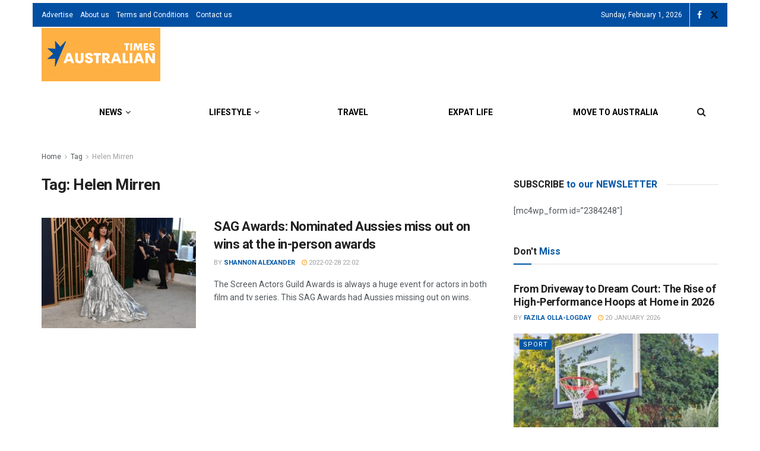

--- FILE ---
content_type: text/html; charset=UTF-8
request_url: https://www.australiantimes.co.uk/tag/helen-mirren/
body_size: 26216
content:
<!doctype html>
<!--[if lt IE 7]> <html class="no-js lt-ie9 lt-ie8 lt-ie7" lang="en-AU"> <![endif]-->
<!--[if IE 7]>    <html class="no-js lt-ie9 lt-ie8" lang="en-AU"> <![endif]-->
<!--[if IE 8]>    <html class="no-js lt-ie9" lang="en-AU"> <![endif]-->
<!--[if IE 9]>    <html class="no-js lt-ie10" lang="en-AU"> <![endif]-->
<!--[if gt IE 8]><!--> <html class="no-js" lang="en-AU"> <!--<![endif]-->
<head><meta http-equiv="Content-Type" content="text/html; charset=UTF-8" />
    <meta name='viewport' content='width=device-width, initial-scale=1, user-scalable=yes' />
    <link rel="profile" href="http://gmpg.org/xfn/11" />
    <link rel="pingback" href="https://www.australiantimes.co.uk/xmlrpc.php" />
    <meta name='robots' content='index, follow, max-image-preview:large, max-snippet:-1, max-video-preview:-1' />
	<style>img:is([sizes="auto" i], [sizes^="auto," i]) { contain-intrinsic-size: 3000px 1500px }</style>
				<script type="text/javascript">
			  var jnews_ajax_url = '/?ajax-request=jnews'
			</script>
			<script type="text/javascript">;window.jnews=window.jnews||{},window.jnews.library=window.jnews.library||{},window.jnews.library=function(){"use strict";var e=this;e.win=window,e.doc=document,e.noop=function(){},e.globalBody=e.doc.getElementsByTagName("body")[0],e.globalBody=e.globalBody?e.globalBody:e.doc,e.win.jnewsDataStorage=e.win.jnewsDataStorage||{_storage:new WeakMap,put:function(e,t,n){this._storage.has(e)||this._storage.set(e,new Map),this._storage.get(e).set(t,n)},get:function(e,t){return this._storage.get(e).get(t)},has:function(e,t){return this._storage.has(e)&&this._storage.get(e).has(t)},remove:function(e,t){var n=this._storage.get(e).delete(t);return 0===!this._storage.get(e).size&&this._storage.delete(e),n}},e.windowWidth=function(){return e.win.innerWidth||e.docEl.clientWidth||e.globalBody.clientWidth},e.windowHeight=function(){return e.win.innerHeight||e.docEl.clientHeight||e.globalBody.clientHeight},e.requestAnimationFrame=e.win.requestAnimationFrame||e.win.webkitRequestAnimationFrame||e.win.mozRequestAnimationFrame||e.win.msRequestAnimationFrame||window.oRequestAnimationFrame||function(e){return setTimeout(e,1e3/60)},e.cancelAnimationFrame=e.win.cancelAnimationFrame||e.win.webkitCancelAnimationFrame||e.win.webkitCancelRequestAnimationFrame||e.win.mozCancelAnimationFrame||e.win.msCancelRequestAnimationFrame||e.win.oCancelRequestAnimationFrame||function(e){clearTimeout(e)},e.classListSupport="classList"in document.createElement("_"),e.hasClass=e.classListSupport?function(e,t){return e.classList.contains(t)}:function(e,t){return e.className.indexOf(t)>=0},e.addClass=e.classListSupport?function(t,n){e.hasClass(t,n)||t.classList.add(n)}:function(t,n){e.hasClass(t,n)||(t.className+=" "+n)},e.removeClass=e.classListSupport?function(t,n){e.hasClass(t,n)&&t.classList.remove(n)}:function(t,n){e.hasClass(t,n)&&(t.className=t.className.replace(n,""))},e.objKeys=function(e){var t=[];for(var n in e)Object.prototype.hasOwnProperty.call(e,n)&&t.push(n);return t},e.isObjectSame=function(e,t){var n=!0;return JSON.stringify(e)!==JSON.stringify(t)&&(n=!1),n},e.extend=function(){for(var e,t,n,o=arguments[0]||{},i=1,a=arguments.length;i<a;i++)if(null!==(e=arguments[i]))for(t in e)o!==(n=e[t])&&void 0!==n&&(o[t]=n);return o},e.dataStorage=e.win.jnewsDataStorage,e.isVisible=function(e){return 0!==e.offsetWidth&&0!==e.offsetHeight||e.getBoundingClientRect().length},e.getHeight=function(e){return e.offsetHeight||e.clientHeight||e.getBoundingClientRect().height},e.getWidth=function(e){return e.offsetWidth||e.clientWidth||e.getBoundingClientRect().width},e.supportsPassive=!1;try{var t=Object.defineProperty({},"passive",{get:function(){e.supportsPassive=!0}});"createEvent"in e.doc?e.win.addEventListener("test",null,t):"fireEvent"in e.doc&&e.win.attachEvent("test",null)}catch(e){}e.passiveOption=!!e.supportsPassive&&{passive:!0},e.setStorage=function(e,t){e="jnews-"+e;var n={expired:Math.floor(((new Date).getTime()+432e5)/1e3)};t=Object.assign(n,t);localStorage.setItem(e,JSON.stringify(t))},e.getStorage=function(e){e="jnews-"+e;var t=localStorage.getItem(e);return null!==t&&0<t.length?JSON.parse(localStorage.getItem(e)):{}},e.expiredStorage=function(){var t,n="jnews-";for(var o in localStorage)o.indexOf(n)>-1&&"undefined"!==(t=e.getStorage(o.replace(n,""))).expired&&t.expired<Math.floor((new Date).getTime()/1e3)&&localStorage.removeItem(o)},e.addEvents=function(t,n,o){for(var i in n){var a=["touchstart","touchmove"].indexOf(i)>=0&&!o&&e.passiveOption;"createEvent"in e.doc?t.addEventListener(i,n[i],a):"fireEvent"in e.doc&&t.attachEvent("on"+i,n[i])}},e.removeEvents=function(t,n){for(var o in n)"createEvent"in e.doc?t.removeEventListener(o,n[o]):"fireEvent"in e.doc&&t.detachEvent("on"+o,n[o])},e.triggerEvents=function(t,n,o){var i;o=o||{detail:null};return"createEvent"in e.doc?(!(i=e.doc.createEvent("CustomEvent")||new CustomEvent(n)).initCustomEvent||i.initCustomEvent(n,!0,!1,o),void t.dispatchEvent(i)):"fireEvent"in e.doc?((i=e.doc.createEventObject()).eventType=n,void t.fireEvent("on"+i.eventType,i)):void 0},e.getParents=function(t,n){void 0===n&&(n=e.doc);for(var o=[],i=t.parentNode,a=!1;!a;)if(i){var r=i;r.querySelectorAll(n).length?a=!0:(o.push(r),i=r.parentNode)}else o=[],a=!0;return o},e.forEach=function(e,t,n){for(var o=0,i=e.length;o<i;o++)t.call(n,e[o],o)},e.getText=function(e){return e.innerText||e.textContent},e.setText=function(e,t){var n="object"==typeof t?t.innerText||t.textContent:t;e.innerText&&(e.innerText=n),e.textContent&&(e.textContent=n)},e.httpBuildQuery=function(t){return e.objKeys(t).reduce(function t(n){var o=arguments.length>1&&void 0!==arguments[1]?arguments[1]:null;return function(i,a){var r=n[a];a=encodeURIComponent(a);var s=o?"".concat(o,"[").concat(a,"]"):a;return null==r||"function"==typeof r?(i.push("".concat(s,"=")),i):["number","boolean","string"].includes(typeof r)?(i.push("".concat(s,"=").concat(encodeURIComponent(r))),i):(i.push(e.objKeys(r).reduce(t(r,s),[]).join("&")),i)}}(t),[]).join("&")},e.get=function(t,n,o,i){return o="function"==typeof o?o:e.noop,e.ajax("GET",t,n,o,i)},e.post=function(t,n,o,i){return o="function"==typeof o?o:e.noop,e.ajax("POST",t,n,o,i)},e.ajax=function(t,n,o,i,a){var r=new XMLHttpRequest,s=n,c=e.httpBuildQuery(o);if(t=-1!=["GET","POST"].indexOf(t)?t:"GET",r.open(t,s+("GET"==t?"?"+c:""),!0),"POST"==t&&r.setRequestHeader("Content-type","application/x-www-form-urlencoded"),r.setRequestHeader("X-Requested-With","XMLHttpRequest"),r.onreadystatechange=function(){4===r.readyState&&200<=r.status&&300>r.status&&"function"==typeof i&&i.call(void 0,r.response)},void 0!==a&&!a){return{xhr:r,send:function(){r.send("POST"==t?c:null)}}}return r.send("POST"==t?c:null),{xhr:r}},e.scrollTo=function(t,n,o){function i(e,t,n){this.start=this.position(),this.change=e-this.start,this.currentTime=0,this.increment=20,this.duration=void 0===n?500:n,this.callback=t,this.finish=!1,this.animateScroll()}return Math.easeInOutQuad=function(e,t,n,o){return(e/=o/2)<1?n/2*e*e+t:-n/2*(--e*(e-2)-1)+t},i.prototype.stop=function(){this.finish=!0},i.prototype.move=function(t){e.doc.documentElement.scrollTop=t,e.globalBody.parentNode.scrollTop=t,e.globalBody.scrollTop=t},i.prototype.position=function(){return e.doc.documentElement.scrollTop||e.globalBody.parentNode.scrollTop||e.globalBody.scrollTop},i.prototype.animateScroll=function(){this.currentTime+=this.increment;var t=Math.easeInOutQuad(this.currentTime,this.start,this.change,this.duration);this.move(t),this.currentTime<this.duration&&!this.finish?e.requestAnimationFrame.call(e.win,this.animateScroll.bind(this)):this.callback&&"function"==typeof this.callback&&this.callback()},new i(t,n,o)},e.unwrap=function(t){var n,o=t;e.forEach(t,(function(e,t){n?n+=e:n=e})),o.replaceWith(n)},e.performance={start:function(e){performance.mark(e+"Start")},stop:function(e){performance.mark(e+"End"),performance.measure(e,e+"Start",e+"End")}},e.fps=function(){var t=0,n=0,o=0;!function(){var i=t=0,a=0,r=0,s=document.getElementById("fpsTable"),c=function(t){void 0===document.getElementsByTagName("body")[0]?e.requestAnimationFrame.call(e.win,(function(){c(t)})):document.getElementsByTagName("body")[0].appendChild(t)};null===s&&((s=document.createElement("div")).style.position="fixed",s.style.top="120px",s.style.left="10px",s.style.width="100px",s.style.height="20px",s.style.border="1px solid black",s.style.fontSize="11px",s.style.zIndex="100000",s.style.backgroundColor="white",s.id="fpsTable",c(s));var l=function(){o++,n=Date.now(),(a=(o/(r=(n-t)/1e3)).toPrecision(2))!=i&&(i=a,s.innerHTML=i+"fps"),1<r&&(t=n,o=0),e.requestAnimationFrame.call(e.win,l)};l()}()},e.instr=function(e,t){for(var n=0;n<t.length;n++)if(-1!==e.toLowerCase().indexOf(t[n].toLowerCase()))return!0},e.winLoad=function(t,n){function o(o){if("complete"===e.doc.readyState||"interactive"===e.doc.readyState)return!o||n?setTimeout(t,n||1):t(o),1}o()||e.addEvents(e.win,{load:o})},e.docReady=function(t,n){function o(o){if("complete"===e.doc.readyState||"interactive"===e.doc.readyState)return!o||n?setTimeout(t,n||1):t(o),1}o()||e.addEvents(e.doc,{DOMContentLoaded:o})},e.fireOnce=function(){e.docReady((function(){e.assets=e.assets||[],e.assets.length&&(e.boot(),e.load_assets())}),50)},e.boot=function(){e.length&&e.doc.querySelectorAll("style[media]").forEach((function(e){"not all"==e.getAttribute("media")&&e.removeAttribute("media")}))},e.create_js=function(t,n){var o=e.doc.createElement("script");switch(o.setAttribute("src",t),n){case"defer":o.setAttribute("defer",!0);break;case"async":o.setAttribute("async",!0);break;case"deferasync":o.setAttribute("defer",!0),o.setAttribute("async",!0)}e.globalBody.appendChild(o)},e.load_assets=function(){"object"==typeof e.assets&&e.forEach(e.assets.slice(0),(function(t,n){var o="";t.defer&&(o+="defer"),t.async&&(o+="async"),e.create_js(t.url,o);var i=e.assets.indexOf(t);i>-1&&e.assets.splice(i,1)})),e.assets=jnewsoption.au_scripts=window.jnewsads=[]},e.setCookie=function(e,t,n){var o="";if(n){var i=new Date;i.setTime(i.getTime()+24*n*60*60*1e3),o="; expires="+i.toUTCString()}document.cookie=e+"="+(t||"")+o+"; path=/"},e.getCookie=function(e){for(var t=e+"=",n=document.cookie.split(";"),o=0;o<n.length;o++){for(var i=n[o];" "==i.charAt(0);)i=i.substring(1,i.length);if(0==i.indexOf(t))return i.substring(t.length,i.length)}return null},e.eraseCookie=function(e){document.cookie=e+"=; Path=/; Expires=Thu, 01 Jan 1970 00:00:01 GMT;"},e.docReady((function(){e.globalBody=e.globalBody==e.doc?e.doc.getElementsByTagName("body")[0]:e.globalBody,e.globalBody=e.globalBody?e.globalBody:e.doc})),e.winLoad((function(){e.winLoad((function(){var t=!1;if(void 0!==window.jnewsadmin)if(void 0!==window.file_version_checker){var n=e.objKeys(window.file_version_checker);n.length?n.forEach((function(e){t||"10.0.4"===window.file_version_checker[e]||(t=!0)})):t=!0}else t=!0;t&&(window.jnewsHelper.getMessage(),window.jnewsHelper.getNotice())}),2500)}))},window.jnews.library=new window.jnews.library;</script>
	<!-- This site is optimized with the Yoast SEO plugin v26.8 - https://yoast.com/product/yoast-seo-wordpress/ -->
	<title>Helen Mirren Archives - Australian Times News</title>
	<link rel="canonical" href="https://www.australiantimes.co.uk/tag/helen-mirren/" />
	<meta property="og:locale" content="en_US" />
	<meta property="og:type" content="article" />
	<meta property="og:title" content="Helen Mirren Archives - Australian Times News" />
	<meta property="og:url" content="https://www.australiantimes.co.uk/tag/helen-mirren/" />
	<meta property="og:site_name" content="Australian Times News" />
	<meta name="twitter:card" content="summary_large_image" />
	<meta name="twitter:site" content="@australiantimes" />
	<script type="application/ld+json" class="yoast-schema-graph">{"@context":"https://schema.org","@graph":[{"@type":"CollectionPage","@id":"https://www.australiantimes.co.uk/tag/helen-mirren/","url":"https://www.australiantimes.co.uk/tag/helen-mirren/","name":"Helen Mirren Archives - Australian Times News","isPartOf":{"@id":"https://www.australiantimes.co.uk/#website"},"primaryImageOfPage":{"@id":"https://www.australiantimes.co.uk/tag/helen-mirren/#primaryimage"},"image":{"@id":"https://www.australiantimes.co.uk/tag/helen-mirren/#primaryimage"},"thumbnailUrl":"https://www.australiantimes.co.uk/wp-content/uploads/2022/02/SAG-Awards-Nominated-Aussies-miss-out-on-wins-at-the-in-person-awards.jpg","breadcrumb":{"@id":"https://www.australiantimes.co.uk/tag/helen-mirren/#breadcrumb"},"inLanguage":"en-AU"},{"@type":"ImageObject","inLanguage":"en-AU","@id":"https://www.australiantimes.co.uk/tag/helen-mirren/#primaryimage","url":"https://www.australiantimes.co.uk/wp-content/uploads/2022/02/SAG-Awards-Nominated-Aussies-miss-out-on-wins-at-the-in-person-awards.jpg","contentUrl":"https://www.australiantimes.co.uk/wp-content/uploads/2022/02/SAG-Awards-Nominated-Aussies-miss-out-on-wins-at-the-in-person-awards.jpg","width":1200,"height":858,"caption":"Sandra Oh rocked a sliver ensemble on the carpet. Photo: CNN"},{"@type":"BreadcrumbList","@id":"https://www.australiantimes.co.uk/tag/helen-mirren/#breadcrumb","itemListElement":[{"@type":"ListItem","position":1,"name":"Home","item":"https://www.australiantimes.co.uk/"},{"@type":"ListItem","position":2,"name":"Helen Mirren"}]},{"@type":"WebSite","@id":"https://www.australiantimes.co.uk/#website","url":"https://www.australiantimes.co.uk/","name":"Australian Times News","description":"For, by and about Australia","publisher":{"@id":"https://www.australiantimes.co.uk/#organization"},"potentialAction":[{"@type":"SearchAction","target":{"@type":"EntryPoint","urlTemplate":"https://www.australiantimes.co.uk/?s={search_term_string}"},"query-input":{"@type":"PropertyValueSpecification","valueRequired":true,"valueName":"search_term_string"}}],"inLanguage":"en-AU"},{"@type":"Organization","@id":"https://www.australiantimes.co.uk/#organization","name":"Australian Times","url":"https://www.australiantimes.co.uk/","logo":{"@type":"ImageObject","inLanguage":"en-AU","@id":"https://www.australiantimes.co.uk/#/schema/logo/image/","url":"","contentUrl":"","caption":"Australian Times"},"image":{"@id":"https://www.australiantimes.co.uk/#/schema/logo/image/"},"sameAs":["https://www.facebook.com/AustralianTimes/","https://x.com/australiantimes"]}]}</script>
	<!-- / Yoast SEO plugin. -->


<link rel='dns-prefetch' href='//fonts.googleapis.com' />
<link rel='preconnect' href='https://fonts.gstatic.com' />
<link rel="alternate" type="application/rss+xml" title="Australian Times News &raquo; Feed" href="https://www.australiantimes.co.uk/feed/" />
<link rel="alternate" type="application/rss+xml" title="Australian Times News &raquo; Comments Feed" href="https://www.australiantimes.co.uk/comments/feed/" />
<link rel="alternate" type="application/rss+xml" title="Australian Times News &raquo; Helen Mirren Tag Feed" href="https://www.australiantimes.co.uk/tag/helen-mirren/feed/" />
<script type="text/javascript">
/* <![CDATA[ */
window._wpemojiSettings = {"baseUrl":"https:\/\/s.w.org\/images\/core\/emoji\/16.0.1\/72x72\/","ext":".png","svgUrl":"https:\/\/s.w.org\/images\/core\/emoji\/16.0.1\/svg\/","svgExt":".svg","source":{"concatemoji":"https:\/\/www.australiantimes.co.uk\/wp-includes\/js\/wp-emoji-release.min.js?ver=6.8.3"}};
/*! This file is auto-generated */
!function(s,n){var o,i,e;function c(e){try{var t={supportTests:e,timestamp:(new Date).valueOf()};sessionStorage.setItem(o,JSON.stringify(t))}catch(e){}}function p(e,t,n){e.clearRect(0,0,e.canvas.width,e.canvas.height),e.fillText(t,0,0);var t=new Uint32Array(e.getImageData(0,0,e.canvas.width,e.canvas.height).data),a=(e.clearRect(0,0,e.canvas.width,e.canvas.height),e.fillText(n,0,0),new Uint32Array(e.getImageData(0,0,e.canvas.width,e.canvas.height).data));return t.every(function(e,t){return e===a[t]})}function u(e,t){e.clearRect(0,0,e.canvas.width,e.canvas.height),e.fillText(t,0,0);for(var n=e.getImageData(16,16,1,1),a=0;a<n.data.length;a++)if(0!==n.data[a])return!1;return!0}function f(e,t,n,a){switch(t){case"flag":return n(e,"\ud83c\udff3\ufe0f\u200d\u26a7\ufe0f","\ud83c\udff3\ufe0f\u200b\u26a7\ufe0f")?!1:!n(e,"\ud83c\udde8\ud83c\uddf6","\ud83c\udde8\u200b\ud83c\uddf6")&&!n(e,"\ud83c\udff4\udb40\udc67\udb40\udc62\udb40\udc65\udb40\udc6e\udb40\udc67\udb40\udc7f","\ud83c\udff4\u200b\udb40\udc67\u200b\udb40\udc62\u200b\udb40\udc65\u200b\udb40\udc6e\u200b\udb40\udc67\u200b\udb40\udc7f");case"emoji":return!a(e,"\ud83e\udedf")}return!1}function g(e,t,n,a){var r="undefined"!=typeof WorkerGlobalScope&&self instanceof WorkerGlobalScope?new OffscreenCanvas(300,150):s.createElement("canvas"),o=r.getContext("2d",{willReadFrequently:!0}),i=(o.textBaseline="top",o.font="600 32px Arial",{});return e.forEach(function(e){i[e]=t(o,e,n,a)}),i}function t(e){var t=s.createElement("script");t.src=e,t.defer=!0,s.head.appendChild(t)}"undefined"!=typeof Promise&&(o="wpEmojiSettingsSupports",i=["flag","emoji"],n.supports={everything:!0,everythingExceptFlag:!0},e=new Promise(function(e){s.addEventListener("DOMContentLoaded",e,{once:!0})}),new Promise(function(t){var n=function(){try{var e=JSON.parse(sessionStorage.getItem(o));if("object"==typeof e&&"number"==typeof e.timestamp&&(new Date).valueOf()<e.timestamp+604800&&"object"==typeof e.supportTests)return e.supportTests}catch(e){}return null}();if(!n){if("undefined"!=typeof Worker&&"undefined"!=typeof OffscreenCanvas&&"undefined"!=typeof URL&&URL.createObjectURL&&"undefined"!=typeof Blob)try{var e="postMessage("+g.toString()+"("+[JSON.stringify(i),f.toString(),p.toString(),u.toString()].join(",")+"));",a=new Blob([e],{type:"text/javascript"}),r=new Worker(URL.createObjectURL(a),{name:"wpTestEmojiSupports"});return void(r.onmessage=function(e){c(n=e.data),r.terminate(),t(n)})}catch(e){}c(n=g(i,f,p,u))}t(n)}).then(function(e){for(var t in e)n.supports[t]=e[t],n.supports.everything=n.supports.everything&&n.supports[t],"flag"!==t&&(n.supports.everythingExceptFlag=n.supports.everythingExceptFlag&&n.supports[t]);n.supports.everythingExceptFlag=n.supports.everythingExceptFlag&&!n.supports.flag,n.DOMReady=!1,n.readyCallback=function(){n.DOMReady=!0}}).then(function(){return e}).then(function(){var e;n.supports.everything||(n.readyCallback(),(e=n.source||{}).concatemoji?t(e.concatemoji):e.wpemoji&&e.twemoji&&(t(e.twemoji),t(e.wpemoji)))}))}((window,document),window._wpemojiSettings);
/* ]]> */
</script>
<style id='wp-emoji-styles-inline-css' type='text/css'>

	img.wp-smiley, img.emoji {
		display: inline !important;
		border: none !important;
		box-shadow: none !important;
		height: 1em !important;
		width: 1em !important;
		margin: 0 0.07em !important;
		vertical-align: -0.1em !important;
		background: none !important;
		padding: 0 !important;
	}
</style>
<link rel='stylesheet' id='wp-block-library-css' href='https://www.australiantimes.co.uk/wp-includes/css/dist/block-library/style.min.css?ver=6.8.3' type='text/css' media='all' />
<style id='classic-theme-styles-inline-css' type='text/css'>
/*! This file is auto-generated */
.wp-block-button__link{color:#fff;background-color:#32373c;border-radius:9999px;box-shadow:none;text-decoration:none;padding:calc(.667em + 2px) calc(1.333em + 2px);font-size:1.125em}.wp-block-file__button{background:#32373c;color:#fff;text-decoration:none}
</style>
<link rel='stylesheet' id='jnews-faq-css' href='https://www.australiantimes.co.uk/wp-content/plugins/jnews-essential/assets/css/faq.css?ver=12.0.3' type='text/css' media='all' />
<link rel='stylesheet' id='mpp_gutenberg-css' href='https://www.australiantimes.co.uk/wp-content/plugins/metronet-profile-picture/dist/blocks.style.build.css?ver=2.6.3' type='text/css' media='all' />
<style id='global-styles-inline-css' type='text/css'>
:root{--wp--preset--aspect-ratio--square: 1;--wp--preset--aspect-ratio--4-3: 4/3;--wp--preset--aspect-ratio--3-4: 3/4;--wp--preset--aspect-ratio--3-2: 3/2;--wp--preset--aspect-ratio--2-3: 2/3;--wp--preset--aspect-ratio--16-9: 16/9;--wp--preset--aspect-ratio--9-16: 9/16;--wp--preset--color--black: #000000;--wp--preset--color--cyan-bluish-gray: #abb8c3;--wp--preset--color--white: #ffffff;--wp--preset--color--pale-pink: #f78da7;--wp--preset--color--vivid-red: #cf2e2e;--wp--preset--color--luminous-vivid-orange: #ff6900;--wp--preset--color--luminous-vivid-amber: #fcb900;--wp--preset--color--light-green-cyan: #7bdcb5;--wp--preset--color--vivid-green-cyan: #00d084;--wp--preset--color--pale-cyan-blue: #8ed1fc;--wp--preset--color--vivid-cyan-blue: #0693e3;--wp--preset--color--vivid-purple: #9b51e0;--wp--preset--gradient--vivid-cyan-blue-to-vivid-purple: linear-gradient(135deg,rgba(6,147,227,1) 0%,rgb(155,81,224) 100%);--wp--preset--gradient--light-green-cyan-to-vivid-green-cyan: linear-gradient(135deg,rgb(122,220,180) 0%,rgb(0,208,130) 100%);--wp--preset--gradient--luminous-vivid-amber-to-luminous-vivid-orange: linear-gradient(135deg,rgba(252,185,0,1) 0%,rgba(255,105,0,1) 100%);--wp--preset--gradient--luminous-vivid-orange-to-vivid-red: linear-gradient(135deg,rgba(255,105,0,1) 0%,rgb(207,46,46) 100%);--wp--preset--gradient--very-light-gray-to-cyan-bluish-gray: linear-gradient(135deg,rgb(238,238,238) 0%,rgb(169,184,195) 100%);--wp--preset--gradient--cool-to-warm-spectrum: linear-gradient(135deg,rgb(74,234,220) 0%,rgb(151,120,209) 20%,rgb(207,42,186) 40%,rgb(238,44,130) 60%,rgb(251,105,98) 80%,rgb(254,248,76) 100%);--wp--preset--gradient--blush-light-purple: linear-gradient(135deg,rgb(255,206,236) 0%,rgb(152,150,240) 100%);--wp--preset--gradient--blush-bordeaux: linear-gradient(135deg,rgb(254,205,165) 0%,rgb(254,45,45) 50%,rgb(107,0,62) 100%);--wp--preset--gradient--luminous-dusk: linear-gradient(135deg,rgb(255,203,112) 0%,rgb(199,81,192) 50%,rgb(65,88,208) 100%);--wp--preset--gradient--pale-ocean: linear-gradient(135deg,rgb(255,245,203) 0%,rgb(182,227,212) 50%,rgb(51,167,181) 100%);--wp--preset--gradient--electric-grass: linear-gradient(135deg,rgb(202,248,128) 0%,rgb(113,206,126) 100%);--wp--preset--gradient--midnight: linear-gradient(135deg,rgb(2,3,129) 0%,rgb(40,116,252) 100%);--wp--preset--font-size--small: 13px;--wp--preset--font-size--medium: 20px;--wp--preset--font-size--large: 36px;--wp--preset--font-size--x-large: 42px;--wp--preset--spacing--20: 0.44rem;--wp--preset--spacing--30: 0.67rem;--wp--preset--spacing--40: 1rem;--wp--preset--spacing--50: 1.5rem;--wp--preset--spacing--60: 2.25rem;--wp--preset--spacing--70: 3.38rem;--wp--preset--spacing--80: 5.06rem;--wp--preset--shadow--natural: 6px 6px 9px rgba(0, 0, 0, 0.2);--wp--preset--shadow--deep: 12px 12px 50px rgba(0, 0, 0, 0.4);--wp--preset--shadow--sharp: 6px 6px 0px rgba(0, 0, 0, 0.2);--wp--preset--shadow--outlined: 6px 6px 0px -3px rgba(255, 255, 255, 1), 6px 6px rgba(0, 0, 0, 1);--wp--preset--shadow--crisp: 6px 6px 0px rgba(0, 0, 0, 1);}:where(.is-layout-flex){gap: 0.5em;}:where(.is-layout-grid){gap: 0.5em;}body .is-layout-flex{display: flex;}.is-layout-flex{flex-wrap: wrap;align-items: center;}.is-layout-flex > :is(*, div){margin: 0;}body .is-layout-grid{display: grid;}.is-layout-grid > :is(*, div){margin: 0;}:where(.wp-block-columns.is-layout-flex){gap: 2em;}:where(.wp-block-columns.is-layout-grid){gap: 2em;}:where(.wp-block-post-template.is-layout-flex){gap: 1.25em;}:where(.wp-block-post-template.is-layout-grid){gap: 1.25em;}.has-black-color{color: var(--wp--preset--color--black) !important;}.has-cyan-bluish-gray-color{color: var(--wp--preset--color--cyan-bluish-gray) !important;}.has-white-color{color: var(--wp--preset--color--white) !important;}.has-pale-pink-color{color: var(--wp--preset--color--pale-pink) !important;}.has-vivid-red-color{color: var(--wp--preset--color--vivid-red) !important;}.has-luminous-vivid-orange-color{color: var(--wp--preset--color--luminous-vivid-orange) !important;}.has-luminous-vivid-amber-color{color: var(--wp--preset--color--luminous-vivid-amber) !important;}.has-light-green-cyan-color{color: var(--wp--preset--color--light-green-cyan) !important;}.has-vivid-green-cyan-color{color: var(--wp--preset--color--vivid-green-cyan) !important;}.has-pale-cyan-blue-color{color: var(--wp--preset--color--pale-cyan-blue) !important;}.has-vivid-cyan-blue-color{color: var(--wp--preset--color--vivid-cyan-blue) !important;}.has-vivid-purple-color{color: var(--wp--preset--color--vivid-purple) !important;}.has-black-background-color{background-color: var(--wp--preset--color--black) !important;}.has-cyan-bluish-gray-background-color{background-color: var(--wp--preset--color--cyan-bluish-gray) !important;}.has-white-background-color{background-color: var(--wp--preset--color--white) !important;}.has-pale-pink-background-color{background-color: var(--wp--preset--color--pale-pink) !important;}.has-vivid-red-background-color{background-color: var(--wp--preset--color--vivid-red) !important;}.has-luminous-vivid-orange-background-color{background-color: var(--wp--preset--color--luminous-vivid-orange) !important;}.has-luminous-vivid-amber-background-color{background-color: var(--wp--preset--color--luminous-vivid-amber) !important;}.has-light-green-cyan-background-color{background-color: var(--wp--preset--color--light-green-cyan) !important;}.has-vivid-green-cyan-background-color{background-color: var(--wp--preset--color--vivid-green-cyan) !important;}.has-pale-cyan-blue-background-color{background-color: var(--wp--preset--color--pale-cyan-blue) !important;}.has-vivid-cyan-blue-background-color{background-color: var(--wp--preset--color--vivid-cyan-blue) !important;}.has-vivid-purple-background-color{background-color: var(--wp--preset--color--vivid-purple) !important;}.has-black-border-color{border-color: var(--wp--preset--color--black) !important;}.has-cyan-bluish-gray-border-color{border-color: var(--wp--preset--color--cyan-bluish-gray) !important;}.has-white-border-color{border-color: var(--wp--preset--color--white) !important;}.has-pale-pink-border-color{border-color: var(--wp--preset--color--pale-pink) !important;}.has-vivid-red-border-color{border-color: var(--wp--preset--color--vivid-red) !important;}.has-luminous-vivid-orange-border-color{border-color: var(--wp--preset--color--luminous-vivid-orange) !important;}.has-luminous-vivid-amber-border-color{border-color: var(--wp--preset--color--luminous-vivid-amber) !important;}.has-light-green-cyan-border-color{border-color: var(--wp--preset--color--light-green-cyan) !important;}.has-vivid-green-cyan-border-color{border-color: var(--wp--preset--color--vivid-green-cyan) !important;}.has-pale-cyan-blue-border-color{border-color: var(--wp--preset--color--pale-cyan-blue) !important;}.has-vivid-cyan-blue-border-color{border-color: var(--wp--preset--color--vivid-cyan-blue) !important;}.has-vivid-purple-border-color{border-color: var(--wp--preset--color--vivid-purple) !important;}.has-vivid-cyan-blue-to-vivid-purple-gradient-background{background: var(--wp--preset--gradient--vivid-cyan-blue-to-vivid-purple) !important;}.has-light-green-cyan-to-vivid-green-cyan-gradient-background{background: var(--wp--preset--gradient--light-green-cyan-to-vivid-green-cyan) !important;}.has-luminous-vivid-amber-to-luminous-vivid-orange-gradient-background{background: var(--wp--preset--gradient--luminous-vivid-amber-to-luminous-vivid-orange) !important;}.has-luminous-vivid-orange-to-vivid-red-gradient-background{background: var(--wp--preset--gradient--luminous-vivid-orange-to-vivid-red) !important;}.has-very-light-gray-to-cyan-bluish-gray-gradient-background{background: var(--wp--preset--gradient--very-light-gray-to-cyan-bluish-gray) !important;}.has-cool-to-warm-spectrum-gradient-background{background: var(--wp--preset--gradient--cool-to-warm-spectrum) !important;}.has-blush-light-purple-gradient-background{background: var(--wp--preset--gradient--blush-light-purple) !important;}.has-blush-bordeaux-gradient-background{background: var(--wp--preset--gradient--blush-bordeaux) !important;}.has-luminous-dusk-gradient-background{background: var(--wp--preset--gradient--luminous-dusk) !important;}.has-pale-ocean-gradient-background{background: var(--wp--preset--gradient--pale-ocean) !important;}.has-electric-grass-gradient-background{background: var(--wp--preset--gradient--electric-grass) !important;}.has-midnight-gradient-background{background: var(--wp--preset--gradient--midnight) !important;}.has-small-font-size{font-size: var(--wp--preset--font-size--small) !important;}.has-medium-font-size{font-size: var(--wp--preset--font-size--medium) !important;}.has-large-font-size{font-size: var(--wp--preset--font-size--large) !important;}.has-x-large-font-size{font-size: var(--wp--preset--font-size--x-large) !important;}
:where(.wp-block-post-template.is-layout-flex){gap: 1.25em;}:where(.wp-block-post-template.is-layout-grid){gap: 1.25em;}
:where(.wp-block-columns.is-layout-flex){gap: 2em;}:where(.wp-block-columns.is-layout-grid){gap: 2em;}
:root :where(.wp-block-pullquote){font-size: 1.5em;line-height: 1.6;}
</style>
<link rel='stylesheet' id='jnews-parent-style-css' href='https://www.australiantimes.co.uk/wp-content/themes/jnews/style.css?ver=6.8.3' type='text/css' media='all' />
<link rel='stylesheet' id='elementor-frontend-css' href='https://www.australiantimes.co.uk/wp-content/plugins/elementor/assets/css/frontend.min.css?ver=3.34.4' type='text/css' media='all' />
<link rel='stylesheet' id='jeg_customizer_font-css' href='//fonts.googleapis.com/css?family=Roboto%3Aregular%2C500%2C700%2C500%2Cregular&#038;display=swap&#038;ver=1.3.2' type='text/css' media='all' />
<link rel='stylesheet' id='font-awesome-css' href='https://www.australiantimes.co.uk/wp-content/plugins/elementor/assets/lib/font-awesome/css/font-awesome.min.css?ver=4.7.0' type='text/css' media='all' />
<link rel='stylesheet' id='jnews-icon-css' href='https://www.australiantimes.co.uk/wp-content/themes/jnews/assets/fonts/jegicon/jegicon.css?ver=1.0.0' type='text/css' media='all' />
<link rel='stylesheet' id='jscrollpane-css' href='https://www.australiantimes.co.uk/wp-content/themes/jnews/assets/css/jquery.jscrollpane.css?ver=1.0.0' type='text/css' media='all' />
<link rel='stylesheet' id='oknav-css' href='https://www.australiantimes.co.uk/wp-content/themes/jnews/assets/css/okayNav.css?ver=1.0.0' type='text/css' media='all' />
<link rel='stylesheet' id='magnific-popup-css' href='https://www.australiantimes.co.uk/wp-content/themes/jnews/assets/css/magnific-popup.css?ver=1.0.0' type='text/css' media='all' />
<link rel='stylesheet' id='chosen-css' href='https://www.australiantimes.co.uk/wp-content/themes/jnews/assets/css/chosen/chosen.css?ver=1.0.0' type='text/css' media='all' />
<link rel='stylesheet' id='jnews-main-css' href='https://www.australiantimes.co.uk/wp-content/themes/jnews/assets/css/main.css?ver=1.0.0' type='text/css' media='all' />
<link rel='stylesheet' id='jnews-pages-css' href='https://www.australiantimes.co.uk/wp-content/themes/jnews/assets/css/pages.css?ver=1.0.0' type='text/css' media='all' />
<link rel='stylesheet' id='jnews-responsive-css' href='https://www.australiantimes.co.uk/wp-content/themes/jnews/assets/css/responsive.css?ver=1.0.0' type='text/css' media='all' />
<link rel='stylesheet' id='jnews-pb-temp-css' href='https://www.australiantimes.co.uk/wp-content/themes/jnews/assets/css/pb-temp.css?ver=1.0.0' type='text/css' media='all' />
<link rel='stylesheet' id='jnews-elementor-css' href='https://www.australiantimes.co.uk/wp-content/themes/jnews/assets/css/elementor-frontend.css?ver=1.0.0' type='text/css' media='all' />
<link rel='stylesheet' id='jnews-style-css' href='https://www.australiantimes.co.uk/wp-content/themes/jnews-child/style.css?ver=1.0.0' type='text/css' media='all' />
<link rel='stylesheet' id='jnews-darkmode-css' href='https://www.australiantimes.co.uk/wp-content/themes/jnews/assets/css/darkmode.css?ver=1.0.0' type='text/css' media='all' />
<script type="text/javascript" src="https://www.australiantimes.co.uk/wp-includes/js/jquery/jquery.min.js?ver=3.7.1" id="jquery-core-js"></script>
<script type="text/javascript" src="https://www.australiantimes.co.uk/wp-includes/js/jquery/jquery-migrate.min.js?ver=3.4.1" id="jquery-migrate-js"></script>
<link rel="https://api.w.org/" href="https://www.australiantimes.co.uk/wp-json/" /><link rel="alternate" title="JSON" type="application/json" href="https://www.australiantimes.co.uk/wp-json/wp/v2/tags/31387" /><link rel="EditURI" type="application/rsd+xml" title="RSD" href="https://www.australiantimes.co.uk/xmlrpc.php?rsd" />
<meta name="generator" content="WordPress 6.8.3" />
<meta name="generator" content="Elementor 3.34.4; features: additional_custom_breakpoints; settings: css_print_method-external, google_font-enabled, font_display-auto">
			<style>
				.e-con.e-parent:nth-of-type(n+4):not(.e-lazyloaded):not(.e-no-lazyload),
				.e-con.e-parent:nth-of-type(n+4):not(.e-lazyloaded):not(.e-no-lazyload) * {
					background-image: none !important;
				}
				@media screen and (max-height: 1024px) {
					.e-con.e-parent:nth-of-type(n+3):not(.e-lazyloaded):not(.e-no-lazyload),
					.e-con.e-parent:nth-of-type(n+3):not(.e-lazyloaded):not(.e-no-lazyload) * {
						background-image: none !important;
					}
				}
				@media screen and (max-height: 640px) {
					.e-con.e-parent:nth-of-type(n+2):not(.e-lazyloaded):not(.e-no-lazyload),
					.e-con.e-parent:nth-of-type(n+2):not(.e-lazyloaded):not(.e-no-lazyload) * {
						background-image: none !important;
					}
				}
			</style>
			<link rel="icon" href="https://www.australiantimes.co.uk/wp-content/uploads/2018/10/australian_fav-48x48.jpg" sizes="32x32" />
<link rel="icon" href="https://www.australiantimes.co.uk/wp-content/uploads/2018/10/australian_fav.jpg" sizes="192x192" />
<link rel="apple-touch-icon" href="https://www.australiantimes.co.uk/wp-content/uploads/2018/10/australian_fav.jpg" />
<meta name="msapplication-TileImage" content="https://www.australiantimes.co.uk/wp-content/uploads/2018/10/australian_fav.jpg" />
		<style type="text/css" id="wp-custom-css">
			/* Jegtheme takover clickable */
.jeg_viewport {
    width: 100%;
	}

@media (min-width:1200px) {
	.jeg_viewport {
    width: 1170px;
    margin: 0 auto;
	}
}

body {
	height: auto !important;
} 
/* Theme left align on pages */
.jeg_container {
	text-align:left
}
/* Theme Boxed Width */
@media only screen and (min-width: 1280px) {
.jeg_boxed .jeg_container {
    width: 1170px;
	}
}
/* Boxed width below 1280px full width */
@media (min-width: 992px) {
.container, .jeg_vc_content>.vc_element>.vc_row, .jeg_vc_content>.vc_element>.vc_row[data-vc-full-width=true]>.jeg-vc-wrapper, .jeg_vc_content>.vc_row, .jeg_vc_content>.vc_row[data-vc-full-width=true]>.jeg-vc-wrapper {
    width: auto;
}
}
/* padding box width */
.container, .vc_column_container {
    padding-right: 15px;
    padding-left: 15px;
}

/* Logo */
.jeg_nav_left .jeg_logo:last-child {
    margin-right: 10px;
}

/* search icon */
.jeg_search_wrapper {
    margin-left: 10px;
}

/* mpu_content_mobile */
@media only screen and (min-width: 650px) {
.incads {display: none;}
}
/* Add This 
.at-above-post {
	  margin-top: 5px;
    margin-bottom: 15px;
	  float: right;
} */
/* Single post */
.content-inner {
	margin-top:15px
} 
.entry-header {
    margin: 0 0 10px;
}
.jeg_content {
    padding: 20px 0 40px;
}
.jeg_singlepage .jeg_breadcrumbs {
    margin: -10px auto 5px;
}
.jeg_featured {
    margin-bottom: 15px;
}
/* single post heading */
.jeg_single_tpl_2 .entry-header .jeg_post_title, .jeg_single_tpl_3 .entry-header .jeg_post_title, .jeg_single_tpl_6 .entry-header .jeg_post_title {
	font-size: 2.4em;
	line-height: 1.5;
}
.entry-header .jeg_post_title {
    margin: 0 0 .2em;
}
/* Widgets */
/* hide title */
.wthide .jeg_block_heading {
	display:none;
}
/* MailChimp */
.mchimpwidget .jeg_main_content .mc4wp-form {
  padding: 0px;
	margin-bottom: 10px; 
	border: 0px solid #eee; 
}
.mchimpwidget .jeg_sidebar .mc4wp-form, .widget .mc4wp-form {
	padding: 0px 0px; 
	border: 0px solid #eee;
	background: #ffffff;
}
.mchimpwidget .jeg_block_heading_5 {
    margin-bottom: 5px;
}
.mchimpwidget {
    margin-bottom: 20px;
}
/* Abover Header Ad Position */
.jnews_header_top_ads {
    background: transparent;
	margin-bottom:5px;
	margin-top:5px;
}

/* Partners block ads */
table.smallads tr{}
table.smallads td {
	line-height: 17px; 
  vertical-align: top;
	padding:3px;
}
table.smallads td a {color:#009265; }
.partnersimg { min-width:50px; }

/* Search View */
.jnews_search_content_wrapper {
	text-align:left
}
/* Tag View */
.jnews_archive_content_wrapper {
	text-align:left;
}
/* Category View */
.jnews_category_content_wrapper {
	text-align:left
}
.jnews_category_header_bottom {
	text-align:left
}
/* Hero Block eg. psl SA cat */
.jnews_category_hero_container {
	text-align:left;
}
/* ol tsa custom */
.content-inner ol {
  padding:0;
  counter-reset:item;
}
 
.content-inner ol>li {
  margin:0;
  padding:0 0 0 2em;
  text-indent:-2em;
  list-style-type:none;
  counter-increment:item;
}
 
.content-inner ol>li:before {
  display:inline-block;
  width:1.5em;
  padding-right:0.5em;
  font-weight:bold;
  text-align:right;
  content:counter(item) ".";
}
/* AT footer hide */
 .jeg_footer_content {
    display: none;
}
/* AT static wallpaper */
 @media only screen and (max-width:1024px)  { 
 	#bnr_img {background-image:none;} 
 } 
 @media only screen and (min-width:1025px) { 
 	#bnr_img { 
                   background-image: url('https://www.australiantimes.co.uk/wp-content/uploads/2016/10/201610_BenH_Skin_1600x950_4.jpg'); 
                   width: 100%;
 	          background-size: 1600px 950px; 
 	          background-repeat: no-repeat; 
	          background-attachment: fixed; 
	          background-position: top center; 
	          position: fixed; 
 	          height: 950px; 
 	          top: 0; 
 } 
 	#bnr_img2 { 
                   background-image: url('https://www.australiantimes.co.uk/wp-content/uploads/2018/06/duuinsure201805.jpg'); 
                   width: 100%;
 	          background-size: 1490px 950px; 
 	          background-repeat: no-repeat; 
	          background-attachment: fixed; 
	          background-position: top center; 
	          position: fixed; 
 	          height: 950px; 
 	          top: 0; 
	 } }
@media only screen and (max-width: 600px) {
	.hmob {display:none;}
}
/* related posts hide */
@media only screen and (max-width: 650px) {
.jnews_inline_related_post {display:none;}
    }
/* weather */
.jnews_header_topbar_weather {margin-left:20px;}

/* Collumn Color */
#col-yel-back{
	background:#feb043;
	color:#fff !important;
}
/* mobile sticky */
.jnews_mobile_sticky_ads>* {
    background: #ffff;
	  margin-bottom:48px;
		z-index: 100;
}
.jnews_mobile_sticky_ads>.ads-wrapper>* {
    padding: 5px!important;
}
@media screen and (min-width: 700px) {
.jnews_mobile_sticky_ads>.ads-wrapper>* {
    display: none;
}
}
/** gdpr **/
@media only screen and (max-width: 700px) {
.qc-cmp2-persistent-link {
	top:0px; 
	max-height:22px!important;
  padding: 5px 5px!important;
	}
	.jeg_search_toggle {padding-top:10px;}
}
/** reci **/
@media screen and (max-width: 700px) {
.wp-block-wpzoom-recipe-card-block-recipe-card.is-style-default .details-items .detail-item {
	min-width:100%;
	}
}		</style>
		<!-- custom header -->
<meta property="fb:pages" content="74776627628" />
<!-- ga -->
<!-- Global site tag (gtag.js) - Google Analytics -->
<script async src="https://www.googletagmanager.com/gtag/js?id=UA-7425619-1"></script>
<script>
	window.dataLayer = window.dataLayer || [];
	function gtag(){dataLayer.push(arguments);}
	gtag('js', new Date());	
	gtag('config', 'UA-7425619-1');
	gtag('config', 'G-K0XY4ZXJ7K');
	gtag('dimension1', '' );
	gtag('dimension2', '');
	gtag('dimension4', '');
	gtag('event', '-pageview', {'event_category' : '', 'event_label' : 'noampl-auth'});
	gtag('event', 'category_pageview', {'event_category' : '', 'event_label' : 'noampl-cat'});
	gtag('event', 'tags_pageview', {'event_category' : '', 'event_label' : 'noampl-tags'});
	gtag('event', 'select_content', {
		content_type: "Author",
 		items: [
			{
     			id: ['author-id'] ,
				name: [""],
      		}
  		]
	});    
 	gtag('event', 'select_content', {
 		content_type: "Category",
		items: [
			{
				 id: ['category-id'] ,
				 name: [""],
     		}
		]
	});  
	gtag('event', 'select_content', {
	content_type: "Tags",
		items: [
			{
				id: ['tags-id'] ,
				name: [""],
			}
		]
	});
	gtag('event', 'view_item_list', {
  "items": [
    {
      "id": "view-id",
      "name": "view-name",
      "list_name": "view-list-name",
      "brand": "view-brand",
      "category": "view-category",
      "variant": "view-variant"
    }
  ]
});
</script>
<!-- globals header -->
				
<!-- Quantcast Choice. Consent Manager Tag v2.0 (for TCF 2.0) -->
<script type="text/javascript" async=true>
(function() {
  var host = window.location.hostname;
  var element = document.createElement('script');
  var firstScript = document.getElementsByTagName('script')[0];
  var url = 'https://quantcast.mgr.consensu.org'
    .concat('/choice/', 'Pe4LHnrfqvAUn', '/', host, '/choice.js')
  var uspTries = 0;
  var uspTriesLimit = 3;
  element.async = true;
  element.type = 'text/javascript';
  element.src = url;

  firstScript.parentNode.insertBefore(element, firstScript);

  function makeStub() {
    var TCF_LOCATOR_NAME = '__tcfapiLocator';
    var queue = [];
    var win = window;
    var cmpFrame;

    function addFrame() {
      var doc = win.document;
      var otherCMP = !!(win.frames[TCF_LOCATOR_NAME]);

      if (!otherCMP) {
        if (doc.body) {
          var iframe = doc.createElement('iframe');

          iframe.style.cssText = 'display:none';
          iframe.name = TCF_LOCATOR_NAME;
          doc.body.appendChild(iframe);
        } else {
          setTimeout(addFrame, 5);
        }
      }
      return !otherCMP;
    }

    function tcfAPIHandler() {
      var gdprApplies;
      var args = arguments;

      if (!args.length) {
        return queue;
      } else if (args[0] === 'setGdprApplies') {
        if (
          args.length > 3 &&
          args[2] === 2 &&
          typeof args[3] === 'boolean'
        ) {
          gdprApplies = args[3];
          if (typeof args[2] === 'function') {
            args[2]('set', true);
          }
        }
      } else if (args[0] === 'ping') {
        var retr = {
          gdprApplies: gdprApplies,
          cmpLoaded: false,
          cmpStatus: 'stub'
        };

        if (typeof args[2] === 'function') {
          args[2](retr);
        }
      } else {
        queue.push(args);
      }
    }

    function postMessageEventHandler(event) {
      var msgIsString = typeof event.data === 'string';
      var json = {};

      try {
        if (msgIsString) {
          json = JSON.parse(event.data);
        } else {
          json = event.data;
        }
      } catch (ignore) {}

      var payload = json.__tcfapiCall;

      if (payload) {
        window.__tcfapi(
          payload.command,
          payload.version,
          function(retValue, success) {
            var returnMsg = {
              __tcfapiReturn: {
                returnValue: retValue,
                success: success,
                callId: payload.callId
              }
            };
            if (msgIsString) {
              returnMsg = JSON.stringify(returnMsg);
            }
            if (event && event.source && event.source.postMessage) {
              event.source.postMessage(returnMsg, '*');
            }
          },
          payload.parameter
        );
      }
    }

    while (win) {
      try {
        if (win.frames[TCF_LOCATOR_NAME]) {
          cmpFrame = win;
          break;
        }
      } catch (ignore) {}

      if (win === window.top) {
        break;
      }
      win = win.parent;
    }
    if (!cmpFrame) {
      addFrame();
      win.__tcfapi = tcfAPIHandler;
      win.addEventListener('message', postMessageEventHandler, false);
    }
  };

  makeStub();

  var uspStubFunction = function() {
    var arg = arguments;
    if (typeof window.__uspapi !== uspStubFunction) {
      setTimeout(function() {
        if (typeof window.__uspapi !== 'undefined') {
          window.__uspapi.apply(window.__uspapi, arg);
        }
      }, 500);
    }
  };

  var checkIfUspIsReady = function() {
    uspTries++;
    if (window.__uspapi === uspStubFunction && uspTries < uspTriesLimit) {
      console.warn('USP is not accessible');
    } else {
      clearInterval(uspInterval);
    }
  };

  if (typeof window.__uspapi === 'undefined') {
    window.__uspapi = uspStubFunction;
    var uspInterval = setInterval(checkIfUspIsReady, 6000);
  }
})();
</script>
<!-- End Quantcast Choice. Consent Manager Tag v2.0 (for TCF 2.0) -->
<!-- gam header -->
	<script async src='https://securepubads.g.doubleclick.net/tag/js/gpt.js'></script>
	<script>
	  window.googletag = window.googletag || {cmd: []};
	  googletag.cmd.push(function() {
		var mapping1 = googletag.sizeMapping()
			.addSize([320, 100], [])
			.addSize([480, 100], [])
			.addSize([640, 100], [])
			.addSize([730, 100], [[728, 90]])
			.addSize([972, 100], [[728, 90], [970, 90]])
			.addSize([1200, 100], [[728, 90], [970, 90]])
			.build();
		var mapping2 = googletag.sizeMapping()
			.addSize([320, 100], [320, 50])
			.addSize([480, 100], [320, 50])
			.addSize([640, 100], [320, 50])
			.addSize([730, 100], [320, 50])
			.addSize([972, 100], [])
			.addSize([1200, 100], [])
			.build();
		var mapping3 = googletag.sizeMapping()
			.addSize([320, 100], [])
			.addSize([480, 100], [])
			.addSize([640, 100], [])
			.addSize([730, 100], [])
			.addSize([972, 100], [[970, 250]])
			.addSize([1200, 100], [[970, 250]])
			.build();
		var mapping4 = googletag.sizeMapping()
			.addSize([320, 100], [[300, 250], [300, 600]])
			.addSize([480, 100], [[300, 600], [336, 280], [300, 250]])
			.addSize([640, 100], [[300, 600], [336, 280], [300, 250]])
			.addSize([730, 100], [])
			.addSize([972, 100], [])
			.addSize([1200, 100], [])
			.build();
			googletag.defineSlot('/1245037/australiantimes_leader/ros', [[728, 90],[970, 90], [320, 50]], 'leader-d').defineSizeMapping(mapping1).addService(googletag.pubads());
			googletag.defineSlot('/1245037/australiantimes_mpu/ros-1', [[300, 600], [300, 250], [160, 600]], 'mpud-1').addService(googletag.pubads());
			googletag.defineSlot('/1245037/australiantimes_mpu/ros-2', [[300, 600], [300, 250], [160, 600]], 'mpud-2').addService(googletag.pubads());
		  	googletag.defineSlot('/1245037/at-mob/mpu1', [[300, 600], [336, 280], [300, 250]], 'mpum-1').defineSizeMapping(mapping4).addService(googletag.pubads());
		 	googletag.defineSlot('/1245037/at-mob/mpu2', [[300, 600], [336, 280], [300, 250]], 'mpum-2').defineSizeMapping(mapping4).addService(googletag.pubads());
			googletag.defineSlot('/1245037/at-mob/mpu3', [[300, 600], [336, 280], [300, 250]], 'mpum-3').defineSizeMapping(mapping4).addService(googletag.pubads());
		  	googletag.defineSlot('/1245037/at-mob/sticky', [320, 50], 'sticky-m').defineSizeMapping(mapping2).addService(googletag.pubads());
			googletag.defineOutOfPageSlot('/1245037/australiantimes_takeover/ros', 'takeover').addService(googletag.pubads());
		googletag.pubads().enableSingleRequest();
		googletag.pubads().collapseEmptyDivs();
		googletag.pubads().setCentering(true);
		googletag.enableServices();
		});
	</script>			    
<!-- / gam header -->
<!-- Taboola -->
<script type="text/javascript">
  window._taboola = window._taboola || [];
  _taboola.push({article:'auto'});
  !function (e, f, u, i) {
    if (!document.getElementById(i)){
      e.async = 1;
      e.src = u;
      e.id = i;
      f.parentNode.insertBefore(e, f);
    }
  }(document.createElement('script'),
  document.getElementsByTagName('script')[0],
  '//cdn.taboola.com/libtrc/bluesky-australiantimescouk/loader.js',
  'tb_loader_script');
  if(window.performance && typeof window.performance.mark == 'function')
    {window.performance.mark('tbl_ic');}
</script>
<!-- / custom header -->
</head>
<body class="archive tag tag-helen-mirren tag-31387 wp-embed-responsive wp-theme-jnews wp-child-theme-jnews-child jeg_toggle_light jnews jeg_boxed jsc_normal elementor-default elementor-kit-2423270">
    
    
    <div class="jeg_ad jeg_ad_top jnews_header_top_ads">
        <div class='ads-wrapper  '></div>    </div>

    <!-- The Main Wrapper
    ============================================= -->
    <div class="jeg_viewport">

        
        <div class="jeg_header_wrapper">
            <div class="jeg_header_instagram_wrapper">
    </div>

<!-- HEADER -->
<div class="jeg_header normal">
    <div class="jeg_topbar jeg_container jeg_navbar_wrapper normal">
    <div class="container">
        <div class="jeg_nav_row">
            
                <div class="jeg_nav_col jeg_nav_left  jeg_nav_normal">
                    <div class="item_wrap jeg_nav_alignleft">
                        <div class="jeg_nav_item">
	<ul class="jeg_menu jeg_top_menu"><li id="menu-item-2444951" class="menu-item menu-item-type-post_type menu-item-object-page menu-item-2444951"><a href="https://www.australiantimes.co.uk/advertise/">Advertise</a></li>
<li id="menu-item-2444953" class="menu-item menu-item-type-post_type menu-item-object-page menu-item-2444953"><a href="https://www.australiantimes.co.uk/about-us/">About us</a></li>
<li id="menu-item-2444952" class="menu-item menu-item-type-post_type menu-item-object-page menu-item-2444952"><a href="https://www.australiantimes.co.uk/terms-and-conditions/">Terms and Conditions</a></li>
<li id="menu-item-2444955" class="menu-item menu-item-type-post_type menu-item-object-page menu-item-2444955"><a href="https://www.australiantimes.co.uk/contact-us/">Contact us</a></li>
</ul></div>                    </div>
                </div>

                
                <div class="jeg_nav_col jeg_nav_center  jeg_nav_normal">
                    <div class="item_wrap jeg_nav_aligncenter">
                                            </div>
                </div>

                
                <div class="jeg_nav_col jeg_nav_right  jeg_nav_normal">
                    <div class="item_wrap jeg_nav_alignright">
                        <div class="jeg_nav_item jeg_top_date">
    Sunday, February 1, 2026</div>			<div
				class="jeg_nav_item socials_widget jeg_social_icon_block nobg">
				<a href="https://www.facebook.com/AustralianTimes/" target='_blank' rel='external noopener nofollow'  aria-label="Find us on Facebook" class="jeg_facebook"><i class="fa fa-facebook"></i> </a><a href="https://twitter.com/australiantimes" target='_blank' rel='external noopener nofollow'  aria-label="Find us on Twitter" class="jeg_twitter"><i class="fa fa-twitter"><span class="jeg-icon icon-twitter"><svg xmlns="http://www.w3.org/2000/svg" height="1em" viewBox="0 0 512 512"><!--! Font Awesome Free 6.4.2 by @fontawesome - https://fontawesome.com License - https://fontawesome.com/license (Commercial License) Copyright 2023 Fonticons, Inc. --><path d="M389.2 48h70.6L305.6 224.2 487 464H345L233.7 318.6 106.5 464H35.8L200.7 275.5 26.8 48H172.4L272.9 180.9 389.2 48zM364.4 421.8h39.1L151.1 88h-42L364.4 421.8z"/></svg></span></i> </a>			</div>
			                    </div>
                </div>

                        </div>
    </div>
</div><!-- /.jeg_container --><div class="jeg_midbar jeg_container jeg_navbar_wrapper normal">
    <div class="container">
        <div class="jeg_nav_row">
            
                <div class="jeg_nav_col jeg_nav_left jeg_nav_normal">
                    <div class="item_wrap jeg_nav_alignleft">
                        <div class="jeg_nav_item jeg_logo jeg_desktop_logo">
			<div class="site-title">
			<a href="https://www.australiantimes.co.uk/" aria-label="Visit Homepage" style="padding: 0px 0px 5px 0px;">
				<img class='jeg_logo_img' src="https://www.australiantimes.co.uk/wp-content/uploads/2022/06/AT-Logo-Header-Small.png"  alt="Australian Times News"data-light-src="https://www.australiantimes.co.uk/wp-content/uploads/2022/06/AT-Logo-Header-Small.png" data-light-srcset="https://www.australiantimes.co.uk/wp-content/uploads/2022/06/AT-Logo-Header-Small.png 1x,  2x" data-dark-src="https://www.australiantimes.co.uk/wp-content/uploads/2022/06/AT-Logo-Header-Small.png" data-dark-srcset="https://www.australiantimes.co.uk/wp-content/uploads/2022/06/AT-Logo-Header-Small.png 1x,  2x">			</a>
		</div>
	</div>
                    </div>
                </div>

                
                <div class="jeg_nav_col jeg_nav_center jeg_nav_normal">
                    <div class="item_wrap jeg_nav_aligncenter">
                                            </div>
                </div>

                
                <div class="jeg_nav_col jeg_nav_right jeg_nav_grow">
                    <div class="item_wrap jeg_nav_alignright">
                        <div class="jeg_nav_item jeg_ad jeg_ad_top jnews_header_ads">
    <div class='ads-wrapper  '><div class='ads_code'><div id='leader-d'><script>
googletag.cmd.push(function() { googletag.display('leader-d'); });</script></div></div></div></div>                    </div>
                </div>

                        </div>
    </div>
</div><div class="jeg_bottombar jeg_navbar jeg_container jeg_navbar_wrapper 1 jeg_navbar_boxed jeg_navbar_fitwidth jeg_navbar_normal">
    <div class="container">
        <div class="jeg_nav_row">
            
                <div class="jeg_nav_col jeg_nav_left jeg_nav_grow">
                    <div class="item_wrap jeg_nav_alignleft">
                        <div class="jeg_nav_item jeg_main_menu_wrapper">
<div class="jeg_mainmenu_wrap"><ul class="jeg_menu jeg_main_menu jeg_menu_style_1" data-animation="none"><li id="menu-item-2357893" class="menu-item menu-item-type-taxonomy menu-item-object-category menu-item-has-children menu-item-2357893 bgnav" data-item-row="default" ><a href="https://www.australiantimes.co.uk/news/">News</a>
<ul class="sub-menu">
	<li id="menu-item-2450187" class="menu-item menu-item-type-taxonomy menu-item-object-category menu-item-2450187 bgnav" data-item-row="default" ><a href="https://www.australiantimes.co.uk/news/weather/">Weather</a></li>
	<li id="menu-item-21131" class="menu-item menu-item-type-taxonomy menu-item-object-category menu-item-21131 bgnav" data-item-row="default" ><a title="Australian Sport" href="https://www.australiantimes.co.uk/sport/">Sport</a></li>
	<li id="menu-item-2417491" class="menu-item menu-item-type-taxonomy menu-item-object-category menu-item-2417491 bgnav" data-item-row="default" ><a href="https://www.australiantimes.co.uk/technology/">Technology</a></li>
	<li id="menu-item-2450185" class="menu-item menu-item-type-taxonomy menu-item-object-category menu-item-has-children menu-item-2450185 bgnav" data-item-row="default" ><a href="https://www.australiantimes.co.uk/news/business-finance/">Business &amp; Finance</a>
	<ul class="sub-menu">
		<li id="menu-item-2450186" class="menu-item menu-item-type-taxonomy menu-item-object-category menu-item-2450186 bgnav" data-item-row="default" ><a href="https://www.australiantimes.co.uk/the-currency-zone/">Currency Zone</a></li>
	</ul>
</li>
	<li id="menu-item-2416776" class="menu-item menu-item-type-taxonomy menu-item-object-category menu-item-has-children menu-item-2416776 bgnav" data-item-row="default" ><a href="https://www.australiantimes.co.uk/lotto-results/">Lotto Results</a>
	<ul class="sub-menu">
		<li id="menu-item-2450184" class="menu-item menu-item-type-taxonomy menu-item-object-category menu-item-2450184 bgnav" data-item-row="default" ><a href="https://www.australiantimes.co.uk/lotto-results/the-lott/">The Lott</a></li>
	</ul>
</li>
</ul>
</li>
<li id="menu-item-21127" class="menu-item menu-item-type-taxonomy menu-item-object-category menu-item-has-children menu-item-21127 bgnav" data-item-row="default" ><a title="Australian Entertainment" href="https://www.australiantimes.co.uk/lifestyle/">Lifestyle</a>
<ul class="sub-menu">
	<li id="menu-item-2363205" class="menu-item menu-item-type-taxonomy menu-item-object-category menu-item-2363205 bgnav" data-item-row="default" ><a href="https://www.australiantimes.co.uk/lifestyle/entertainment/">Entertainment</a></li>
	<li id="menu-item-2450190" class="menu-item menu-item-type-taxonomy menu-item-object-category menu-item-2450190 bgnav" data-item-row="default" ><a href="https://www.australiantimes.co.uk/horoscopes/">Horoscopes</a></li>
	<li id="menu-item-2450180" class="menu-item menu-item-type-taxonomy menu-item-object-category menu-item-2450180 bgnav" data-item-row="default" ><a href="https://www.australiantimes.co.uk/health-wellness/">Health &amp; Wellness</a></li>
	<li id="menu-item-2428458" class="menu-item menu-item-type-taxonomy menu-item-object-category menu-item-2428458 bgnav" data-item-row="default" ><a href="https://www.australiantimes.co.uk/recipes/">Recipes</a></li>
</ul>
</li>
<li id="menu-item-21128" class="menu-item menu-item-type-taxonomy menu-item-object-category menu-item-21128 bgnav" data-item-row="default" ><a title="Australian Travel" href="https://www.australiantimes.co.uk/travel/">Travel</a></li>
<li id="menu-item-2334113" class="menu-item menu-item-type-taxonomy menu-item-object-category menu-item-2334113 bgnav" data-item-row="default" ><a title="UK Life" href="https://www.australiantimes.co.uk/expat-life/">Expat Life</a></li>
<li id="menu-item-2315410" class="menu-item menu-item-type-taxonomy menu-item-object-category menu-item-2315410 bgnav" data-item-row="default" ><a href="https://www.australiantimes.co.uk/move-to-australia/">Move to Australia</a></li>
</ul></div></div>
                    </div>
                </div>

                
                <div class="jeg_nav_col jeg_nav_center jeg_nav_normal">
                    <div class="item_wrap jeg_nav_alignright">
                                            </div>
                </div>

                
                <div class="jeg_nav_col jeg_nav_right jeg_nav_normal">
                    <div class="item_wrap jeg_nav_alignright">
                        <!-- Search Icon -->
<div class="jeg_nav_item jeg_search_wrapper search_icon jeg_search_popup_expand">
    <a href="#" class="jeg_search_toggle" aria-label="Search Button"><i class="fa fa-search"></i></a>
    <form action="https://www.australiantimes.co.uk/" method="get" class="jeg_search_form" target="_top">
    <input name="s" class="jeg_search_input" placeholder="Search..." type="text" value="" autocomplete="off">
	<button aria-label="Search Button" type="submit" class="jeg_search_button btn"><i class="fa fa-search"></i></button>
</form>
<!-- jeg_search_hide with_result no_result -->
<div class="jeg_search_result jeg_search_hide with_result">
    <div class="search-result-wrapper">
    </div>
    <div class="search-link search-noresult">
        No Result    </div>
    <div class="search-link search-all-button">
        <i class="fa fa-search"></i> View All Result    </div>
</div></div>                    </div>
                </div>

                        </div>
    </div>
</div></div><!-- /.jeg_header -->        </div>

        <div class="jeg_header_sticky">
            <div class="sticky_blankspace"></div>
<div class="jeg_header normal">
    <div class="jeg_container">
        <div data-mode="fixed" class="jeg_stickybar jeg_navbar jeg_navbar_wrapper  jeg_navbar_shadow jeg_navbar_normal">
            <div class="container">
    <div class="jeg_nav_row">
        
            <div class="jeg_nav_col jeg_nav_left jeg_nav_grow">
                <div class="item_wrap jeg_nav_alignleft">
                    <div class="jeg_nav_item jeg_main_menu_wrapper">
<div class="jeg_mainmenu_wrap"><ul class="jeg_menu jeg_main_menu jeg_menu_style_1" data-animation="none"><li id="menu-item-2357893" class="menu-item menu-item-type-taxonomy menu-item-object-category menu-item-has-children menu-item-2357893 bgnav" data-item-row="default" ><a href="https://www.australiantimes.co.uk/news/">News</a>
<ul class="sub-menu">
	<li id="menu-item-2450187" class="menu-item menu-item-type-taxonomy menu-item-object-category menu-item-2450187 bgnav" data-item-row="default" ><a href="https://www.australiantimes.co.uk/news/weather/">Weather</a></li>
	<li id="menu-item-21131" class="menu-item menu-item-type-taxonomy menu-item-object-category menu-item-21131 bgnav" data-item-row="default" ><a title="Australian Sport" href="https://www.australiantimes.co.uk/sport/">Sport</a></li>
	<li id="menu-item-2417491" class="menu-item menu-item-type-taxonomy menu-item-object-category menu-item-2417491 bgnav" data-item-row="default" ><a href="https://www.australiantimes.co.uk/technology/">Technology</a></li>
	<li id="menu-item-2450185" class="menu-item menu-item-type-taxonomy menu-item-object-category menu-item-has-children menu-item-2450185 bgnav" data-item-row="default" ><a href="https://www.australiantimes.co.uk/news/business-finance/">Business &amp; Finance</a>
	<ul class="sub-menu">
		<li id="menu-item-2450186" class="menu-item menu-item-type-taxonomy menu-item-object-category menu-item-2450186 bgnav" data-item-row="default" ><a href="https://www.australiantimes.co.uk/the-currency-zone/">Currency Zone</a></li>
	</ul>
</li>
	<li id="menu-item-2416776" class="menu-item menu-item-type-taxonomy menu-item-object-category menu-item-has-children menu-item-2416776 bgnav" data-item-row="default" ><a href="https://www.australiantimes.co.uk/lotto-results/">Lotto Results</a>
	<ul class="sub-menu">
		<li id="menu-item-2450184" class="menu-item menu-item-type-taxonomy menu-item-object-category menu-item-2450184 bgnav" data-item-row="default" ><a href="https://www.australiantimes.co.uk/lotto-results/the-lott/">The Lott</a></li>
	</ul>
</li>
</ul>
</li>
<li id="menu-item-21127" class="menu-item menu-item-type-taxonomy menu-item-object-category menu-item-has-children menu-item-21127 bgnav" data-item-row="default" ><a title="Australian Entertainment" href="https://www.australiantimes.co.uk/lifestyle/">Lifestyle</a>
<ul class="sub-menu">
	<li id="menu-item-2363205" class="menu-item menu-item-type-taxonomy menu-item-object-category menu-item-2363205 bgnav" data-item-row="default" ><a href="https://www.australiantimes.co.uk/lifestyle/entertainment/">Entertainment</a></li>
	<li id="menu-item-2450190" class="menu-item menu-item-type-taxonomy menu-item-object-category menu-item-2450190 bgnav" data-item-row="default" ><a href="https://www.australiantimes.co.uk/horoscopes/">Horoscopes</a></li>
	<li id="menu-item-2450180" class="menu-item menu-item-type-taxonomy menu-item-object-category menu-item-2450180 bgnav" data-item-row="default" ><a href="https://www.australiantimes.co.uk/health-wellness/">Health &amp; Wellness</a></li>
	<li id="menu-item-2428458" class="menu-item menu-item-type-taxonomy menu-item-object-category menu-item-2428458 bgnav" data-item-row="default" ><a href="https://www.australiantimes.co.uk/recipes/">Recipes</a></li>
</ul>
</li>
<li id="menu-item-21128" class="menu-item menu-item-type-taxonomy menu-item-object-category menu-item-21128 bgnav" data-item-row="default" ><a title="Australian Travel" href="https://www.australiantimes.co.uk/travel/">Travel</a></li>
<li id="menu-item-2334113" class="menu-item menu-item-type-taxonomy menu-item-object-category menu-item-2334113 bgnav" data-item-row="default" ><a title="UK Life" href="https://www.australiantimes.co.uk/expat-life/">Expat Life</a></li>
<li id="menu-item-2315410" class="menu-item menu-item-type-taxonomy menu-item-object-category menu-item-2315410 bgnav" data-item-row="default" ><a href="https://www.australiantimes.co.uk/move-to-australia/">Move to Australia</a></li>
</ul></div></div>
                </div>
            </div>

            
            <div class="jeg_nav_col jeg_nav_center jeg_nav_normal">
                <div class="item_wrap jeg_nav_aligncenter">
                                    </div>
            </div>

            
            <div class="jeg_nav_col jeg_nav_right jeg_nav_normal">
                <div class="item_wrap jeg_nav_alignright">
                    <!-- Search Icon -->
<div class="jeg_nav_item jeg_search_wrapper search_icon jeg_search_popup_expand">
    <a href="#" class="jeg_search_toggle" aria-label="Search Button"><i class="fa fa-search"></i></a>
    <form action="https://www.australiantimes.co.uk/" method="get" class="jeg_search_form" target="_top">
    <input name="s" class="jeg_search_input" placeholder="Search..." type="text" value="" autocomplete="off">
	<button aria-label="Search Button" type="submit" class="jeg_search_button btn"><i class="fa fa-search"></i></button>
</form>
<!-- jeg_search_hide with_result no_result -->
<div class="jeg_search_result jeg_search_hide with_result">
    <div class="search-result-wrapper">
    </div>
    <div class="search-link search-noresult">
        No Result    </div>
    <div class="search-link search-all-button">
        <i class="fa fa-search"></i> View All Result    </div>
</div></div>                </div>
            </div>

                </div>
</div>        </div>
    </div>
</div>
        </div>

        <div class="jeg_navbar_mobile_wrapper">
            <div class="jeg_navbar_mobile" data-mode="scroll">
    <div class="jeg_mobile_bottombar jeg_mobile_midbar jeg_container normal">
    <div class="container">
        <div class="jeg_nav_row">
            
                <div class="jeg_nav_col jeg_nav_left jeg_nav_normal">
                    <div class="item_wrap jeg_nav_alignleft">
                        <div class="jeg_nav_item">
    <a href="#" aria-label="Show Menu" class="toggle_btn jeg_mobile_toggle"><i class="fa fa-bars"></i></a>
</div>                    </div>
                </div>

                
                <div class="jeg_nav_col jeg_nav_center jeg_nav_grow">
                    <div class="item_wrap jeg_nav_aligncenter">
                        <div class="jeg_nav_item jeg_mobile_logo">
			<div class="site-title">
			<a href="https://www.australiantimes.co.uk/" aria-label="Visit Homepage">
				<img class='jeg_logo_img' src="https://www.australiantimes.co.uk/wp-content/uploads/2022/06/AT-Logo-Header.png" srcset="https://www.australiantimes.co.uk/wp-content/uploads/2022/06/AT-Logo-Header.png 1x, https://www.australiantimes.co.uk/wp-content/uploads/2022/06/AT-Logo-Header.png 2x" alt="Australian Times News"data-light-src="https://www.australiantimes.co.uk/wp-content/uploads/2022/06/AT-Logo-Header.png" data-light-srcset="https://www.australiantimes.co.uk/wp-content/uploads/2022/06/AT-Logo-Header.png 1x, https://www.australiantimes.co.uk/wp-content/uploads/2022/06/AT-Logo-Header.png 2x" data-dark-src="https://www.australiantimes.co.uk/wp-content/uploads/2022/06/AT-Logo-Header.png" data-dark-srcset="https://www.australiantimes.co.uk/wp-content/uploads/2022/06/AT-Logo-Header.png 1x, https://www.australiantimes.co.uk/wp-content/uploads/2022/06/AT-Logo-Header.png 2x">			</a>
		</div>
	</div>                    </div>
                </div>

                
                <div class="jeg_nav_col jeg_nav_right jeg_nav_normal">
                    <div class="item_wrap jeg_nav_alignright">
                        <div class="jeg_nav_item jeg_search_wrapper jeg_search_popup_expand">
    <a href="#" aria-label="Search Button" class="jeg_search_toggle"><i class="fa fa-search"></i></a>
	<form action="https://www.australiantimes.co.uk/" method="get" class="jeg_search_form" target="_top">
    <input name="s" class="jeg_search_input" placeholder="Search..." type="text" value="" autocomplete="off">
	<button aria-label="Search Button" type="submit" class="jeg_search_button btn"><i class="fa fa-search"></i></button>
</form>
<!-- jeg_search_hide with_result no_result -->
<div class="jeg_search_result jeg_search_hide with_result">
    <div class="search-result-wrapper">
    </div>
    <div class="search-link search-noresult">
        No Result    </div>
    <div class="search-link search-all-button">
        <i class="fa fa-search"></i> View All Result    </div>
</div></div>                    </div>
                </div>

                        </div>
    </div>
</div></div>
<div class="sticky_blankspace" style="height: 60px;"></div>        </div>

<div class="jeg_main ">
    <div class="jeg_container">
        <div class="jeg_content">
            <div class="jeg_section">
                <div class="container">

                    <div class="jeg_ad jeg_archive jnews_archive_above_content_ads "><div class='ads-wrapper  '></div></div>
                    <div class="jeg_cat_content row">
                        <div class="jeg_main_content col-sm-8">
                            <div class="jeg_inner_content">
                                <div class="jeg_archive_header">
                                                                            <div class="jeg_breadcrumbs jeg_breadcrumb_container">
                                            <div id="breadcrumbs"><span class="">
                <a href="https://www.australiantimes.co.uk">Home</a>
            </span><i class="fa fa-angle-right"></i><span class="">
                <a href="">Tag</a>
            </span><i class="fa fa-angle-right"></i><span class="breadcrumb_last_link">
                <a href="https://www.australiantimes.co.uk/tag/helen-mirren/">Helen Mirren</a>
            </span></div>                                        </div>
                                                                        
                                    <h1 class="jeg_archive_title">Tag: <span>Helen Mirren</span></h1>                                                                    </div>
                                
                                <div class="jnews_archive_content_wrapper">
                                    <div class="jeg_module_hook jnews_module_2454280_0_697e97bb0c45f" data-unique="jnews_module_2454280_0_697e97bb0c45f">
						<div class="jeg_postblock_3 jeg_postblock jeg_col_2o3">
					<div class="jeg_block_container">
						<div class="jeg_posts jeg_load_more_flag">
                <article class="jeg_post jeg_pl_md_2 format-standard">
                <div class="jeg_thumb">
                    
                    <a href="https://www.australiantimes.co.uk/lifestyle/sag-awards-2022/" aria-label="Read article: SAG Awards: Nominated Aussies miss out on wins at the in-person awards"><div class="thumbnail-container  size-715 "><img fetchpriority="high" width="350" height="250" src="https://www.australiantimes.co.uk/wp-content/uploads/2022/02/SAG-Awards-Nominated-Aussies-miss-out-on-wins-at-the-in-person-awards-350x250.jpg" class="attachment-jnews-350x250 size-jnews-350x250 wp-post-image" alt="SAG Awards: Nominated Aussies miss out on wins at the in-person awards" decoding="async" srcset="https://www.australiantimes.co.uk/wp-content/uploads/2022/02/SAG-Awards-Nominated-Aussies-miss-out-on-wins-at-the-in-person-awards-350x250.jpg 350w, https://www.australiantimes.co.uk/wp-content/uploads/2022/02/SAG-Awards-Nominated-Aussies-miss-out-on-wins-at-the-in-person-awards-1189x850.jpg 1189w, https://www.australiantimes.co.uk/wp-content/uploads/2022/02/SAG-Awards-Nominated-Aussies-miss-out-on-wins-at-the-in-person-awards-768x549.jpg 768w, https://www.australiantimes.co.uk/wp-content/uploads/2022/02/SAG-Awards-Nominated-Aussies-miss-out-on-wins-at-the-in-person-awards-750x536.jpg 750w, https://www.australiantimes.co.uk/wp-content/uploads/2022/02/SAG-Awards-Nominated-Aussies-miss-out-on-wins-at-the-in-person-awards.jpg 1200w, https://www.australiantimes.co.uk/wp-content/uploads/2022/02/SAG-Awards-Nominated-Aussies-miss-out-on-wins-at-the-in-person-awards-120x86.jpg 120w" sizes="(max-width: 350px) 100vw, 350px" /></div></a>
                </div>
                <div class="jeg_postblock_content">
                    <h3 class="jeg_post_title">
                        <a href="https://www.australiantimes.co.uk/lifestyle/sag-awards-2022/">SAG Awards: Nominated Aussies miss out on wins at the in-person awards</a>
                    </h3>
                    <div class="jeg_post_meta"><div class="jeg_meta_author"><span class="by">by</span> <a href="https://www.australiantimes.co.uk/author/shannonalexander/">Shannon Alexander</a></div><div class="jeg_meta_date"><a href="https://www.australiantimes.co.uk/lifestyle/sag-awards-2022/"><i class="fa fa-clock-o"></i> 2022-02-28 22:02</a></div></div>
                    <div class="jeg_post_excerpt">
                        <p>The Screen Actors Guild Awards is always a huge event for actors in both film and tv series. This SAG Awards had Aussies missing out on wins.</p>
                    </div>
                </div>
            </article>
            </div>
					</div>
				</div>
						
						<script>var jnews_module_2454280_0_697e97bb0c45f = {"paged":1,"column_class":"jeg_col_2o3","class":"jnews_block_3","date_format":"custom","date_format_custom":"Y-m-d H:m","excerpt_length":"50","pagination_mode":"nav_1","pagination_align":"center","pagination_navtext":false,"pagination_pageinfo":false,"pagination_scroll_limit":false,"boxed":false,"boxed_shadow":false,"box_shadow":false,"main_custom_image_size":"default","include_tag":31387};</script>
					</div>                                </div>

                            </div>
                        </div>
	                    <div class="jeg_sidebar left  col-sm-4">
    <div class="widget_text widget widget_custom_html" id="custom_html-4"><div class="textwidget custom-html-widget"><div id='mpud-1'>
<script>
googletag.cmd.push(function() { googletag.display('mpud-1'); });
</script>
</div></div></div><div class="widget hmob widget_text" id="text-7"><div class="jeg_block_heading jeg_block_heading_5 jnews_697e97bb0c7f9"><h3 class="jeg_block_title"><span>SUBSCRIBE <strong>to our NEWSLETTER</strong></span></h3></div>			<div class="textwidget"><p>[mc4wp_form id=&#8221;2384248&#8243;]</p>
</div>
		</div><div class="widget_text widget widget_custom_html" id="custom_html-5"><div class="textwidget custom-html-widget"><div id='mpud-2'>
<script>
googletag.cmd.push(function() { googletag.display('mpud-2'); });
</script>
</div></div></div><div class="widget widget_jnews_module_block_10" id="jnews_module_block_10-2"><div  class="jeg_postblock_10 jeg_postblock jeg_module_hook jeg_pagination_scrollload jeg_col_1o3 jnews_module_2454280_1_697e97bb0c95d  normal " data-unique="jnews_module_2454280_1_697e97bb0c95d">
					<div class="jeg_block_heading jeg_block_heading_6 jeg_subcat_right">
                     <h3 class="jeg_block_title"><span>Don't  <strong>Miss</strong></span></h3>
                     
                 </div>
					<div class="jeg_block_container">
                    
                    <div class="jeg_posts jeg_load_more_flag"> <article class="jeg_post jeg_pl_lg_4 format-standard">
                    <header class="jeg_postblock_heading">
                        <h3 class="jeg_post_title">
                            <a href="https://www.australiantimes.co.uk/sport/from-driveway-to-dream-court-the-rise-of-high-performance-hoops-at-home-in-2026/">From Driveway to Dream Court: The Rise of High-Performance Hoops at Home in 2026</a>
                        </h3>
                        <div class="jeg_post_meta"><div class="jeg_meta_author"><span class="by">by</span> <a href="https://www.australiantimes.co.uk/author/fazila-olla-logday/">Fazila Olla-Logday</a></div><div class="jeg_meta_date"><a href="https://www.australiantimes.co.uk/sport/from-driveway-to-dream-court-the-rise-of-high-performance-hoops-at-home-in-2026/"><i class="fa fa-clock-o"></i> 20 January 2026</a></div></div>
                    </header>
                    <div class="jeg_postblock_content">
                    <div class="jeg_thumb">
                            
                            <a href="https://www.australiantimes.co.uk/sport/from-driveway-to-dream-court-the-rise-of-high-performance-hoops-at-home-in-2026/" aria-label="Read article: From Driveway to Dream Court: The Rise of High-Performance Hoops at Home in 2026"><div class="thumbnail-container  size-500 "><img width="360" height="180" src="https://www.australiantimes.co.uk/wp-content/uploads/2026/01/Dream-Hoops-1-360x180.jpg" class="attachment-jnews-360x180 size-jnews-360x180 wp-post-image" alt="The Rise of High-Performance Hoops at Home in 2026" decoding="async" /></div></a>
                            <div class="jeg_post_category">
                                <span><a href="https://www.australiantimes.co.uk/sport/" class="category-sport">Sport</a></span>
                            </div>
                        </div>
                        <div class="jeg_post_excerpt">
                            <p>High-performance home basketball hoops are gaining momentum in 2026, as more homeowners invest in durable, professional-grade systems that combine advanced...</p>
                        </div>
                        <a href="https://www.australiantimes.co.uk/sport/from-driveway-to-dream-court-the-rise-of-high-performance-hoops-at-home-in-2026/" class="jeg_readmore">Read more<span class="screen-reader-text">Details</span></a>
                    </div>
                </article><article class="jeg_post jeg_pl_lg_4 format-standard">
                    <header class="jeg_postblock_heading">
                        <h3 class="jeg_post_title">
                            <a href="https://www.australiantimes.co.uk/news/business-finance/brandon-willington-the-marketing-entrepreneur-turning-heads-across-australia/">Brandon Willington: The Marketing Entrepreneur Turning Heads Across Australia</a>
                        </h3>
                        <div class="jeg_post_meta"><div class="jeg_meta_author"><span class="by">by</span> <a href="https://www.australiantimes.co.uk/author/pauline-torongo/">Pauline Torongo</a></div><div class="jeg_meta_date"><a href="https://www.australiantimes.co.uk/news/business-finance/brandon-willington-the-marketing-entrepreneur-turning-heads-across-australia/"><i class="fa fa-clock-o"></i> 8 January 2026</a></div></div>
                    </header>
                    <div class="jeg_postblock_content">
                    <div class="jeg_thumb">
                            
                            <a href="https://www.australiantimes.co.uk/news/business-finance/brandon-willington-the-marketing-entrepreneur-turning-heads-across-australia/" aria-label="Read article: Brandon Willington: The Marketing Entrepreneur Turning Heads Across Australia"><div class="thumbnail-container  size-500 "><img width="360" height="180" src="https://www.australiantimes.co.uk/wp-content/uploads/2026/01/Brandon-Willington-The-Marketing-Entrepreneur-turning-heads-across-Australia-360x180.jpg" class="attachment-jnews-360x180 size-jnews-360x180 wp-post-image" alt="Brandon Willington: The Marketing Entrepreneur turning heads across Australia" decoding="async" /></div></a>
                            <div class="jeg_post_category">
                                <span><a href="https://www.australiantimes.co.uk/news/business-finance/" class="category-business-finance">Business &amp; Finance</a></span>
                            </div>
                        </div>
                        <div class="jeg_post_excerpt">
                            <p>Brandon Willington, founder of “Where U?” is changing the narrative for Australian businesses tired of inconsistent leads and empty promises.</p>
                        </div>
                        <a href="https://www.australiantimes.co.uk/news/business-finance/brandon-willington-the-marketing-entrepreneur-turning-heads-across-australia/" class="jeg_readmore">Read more<span class="screen-reader-text">Details</span></a>
                    </div>
                </article><article class="jeg_post jeg_pl_lg_4 format-standard">
                    <header class="jeg_postblock_heading">
                        <h3 class="jeg_post_title">
                            <a href="https://www.australiantimes.co.uk/news/business-finance/how-turnkey-building-group-is-restoring-trust-in-an-industry-known-for-customer-disappointment/">How Turnkey Building Group Is Restoring Trust In An Industry Known For Customer Disappointment</a>
                        </h3>
                        <div class="jeg_post_meta"><div class="jeg_meta_author"><span class="by">by</span> <a href="https://www.australiantimes.co.uk/author/fazila-olla-logday/">Fazila Olla-Logday</a></div><div class="jeg_meta_date"><a href="https://www.australiantimes.co.uk/news/business-finance/how-turnkey-building-group-is-restoring-trust-in-an-industry-known-for-customer-disappointment/"><i class="fa fa-clock-o"></i> 17 December 2025</a></div></div>
                    </header>
                    <div class="jeg_postblock_content">
                    <div class="jeg_thumb">
                            
                            <a href="https://www.australiantimes.co.uk/news/business-finance/how-turnkey-building-group-is-restoring-trust-in-an-industry-known-for-customer-disappointment/" aria-label="Read article: How Turnkey Building Group Is Restoring Trust In An Industry Known For Customer Disappointment"><div class="thumbnail-container  size-500 "><img loading="lazy" width="360" height="180" src="https://www.australiantimes.co.uk/wp-content/uploads/2025/12/Turnkey-Group-360x180.jpg" class="attachment-jnews-360x180 size-jnews-360x180 wp-post-image" alt="How Turnkey Building Group Is Restoring Trust In An Industry Known For Customer Disappointment" decoding="async" /></div></a>
                            <div class="jeg_post_category">
                                <span><a href="https://www.australiantimes.co.uk/news/business-finance/" class="category-business-finance">Business &amp; Finance</a></span>
                            </div>
                        </div>
                        <div class="jeg_post_excerpt">
                            <p>Turnkey Building Group is changing the narrative in an industry often associated with missed deadlines and broken promises. By prioritizing...</p>
                        </div>
                        <a href="https://www.australiantimes.co.uk/news/business-finance/how-turnkey-building-group-is-restoring-trust-in-an-industry-known-for-customer-disappointment/" class="jeg_readmore">Read more<span class="screen-reader-text">Details</span></a>
                    </div>
                </article><article class="jeg_post jeg_pl_lg_4 format-standard">
                    <header class="jeg_postblock_heading">
                        <h3 class="jeg_post_title">
                            <a href="https://www.australiantimes.co.uk/travel/risk-awareness-for-international-travellers-what-australians-should-know-before-entering-multi-state-regions/">Risk Awareness for International Travellers – What Australians Should Know Before Entering Multi-State Regions</a>
                        </h3>
                        <div class="jeg_post_meta"><div class="jeg_meta_author"><span class="by">by</span> <a href="https://www.australiantimes.co.uk/author/fazila-olla-logday/">Fazila Olla-Logday</a></div><div class="jeg_meta_date"><a href="https://www.australiantimes.co.uk/travel/risk-awareness-for-international-travellers-what-australians-should-know-before-entering-multi-state-regions/"><i class="fa fa-clock-o"></i> 10 December 2025</a></div></div>
                    </header>
                    <div class="jeg_postblock_content">
                    <div class="jeg_thumb">
                            
                            <a href="https://www.australiantimes.co.uk/travel/risk-awareness-for-international-travellers-what-australians-should-know-before-entering-multi-state-regions/" aria-label="Read article: Risk Awareness for International Travellers – What Australians Should Know Before Entering Multi-State Regions"><div class="thumbnail-container  size-500 "><img loading="lazy" width="360" height="180" src="https://www.australiantimes.co.uk/wp-content/uploads/2025/12/europe-360x180.jpg" class="attachment-jnews-360x180 size-jnews-360x180 wp-post-image" alt="Schengen" decoding="async" /></div></a>
                            <div class="jeg_post_category">
                                <span><a href="https://www.australiantimes.co.uk/travel/" class="category-travel">Travel</a></span>
                            </div>
                        </div>
                        <div class="jeg_post_excerpt">
                            <p>This guide helps Australian travellers understand cross-border requirements, assess political and environmental risks, manage health and safety considerations, and prepare...</p>
                        </div>
                        <a href="https://www.australiantimes.co.uk/travel/risk-awareness-for-international-travellers-what-australians-should-know-before-entering-multi-state-regions/" class="jeg_readmore">Read more<span class="screen-reader-text">Details</span></a>
                    </div>
                </article><article class="jeg_post jeg_pl_lg_4 format-standard">
                    <header class="jeg_postblock_heading">
                        <h3 class="jeg_post_title">
                            <a href="https://www.australiantimes.co.uk/lifestyle/the-evolution-of-aesthetic-surgery-through-the-lens-of-dr-kourosh-tavakoli/">The evolution of Aesthetic Surgery through the lens of Dr Kourosh Tavakoli</a>
                        </h3>
                        <div class="jeg_post_meta"><div class="jeg_meta_author"><span class="by">by</span> <a href="https://www.australiantimes.co.uk/author/pauline-torongo/">Pauline Torongo</a></div><div class="jeg_meta_date"><a href="https://www.australiantimes.co.uk/lifestyle/the-evolution-of-aesthetic-surgery-through-the-lens-of-dr-kourosh-tavakoli/"><i class="fa fa-clock-o"></i> 4 December 2025</a></div></div>
                    </header>
                    <div class="jeg_postblock_content">
                    <div class="jeg_thumb">
                            
                            <a href="https://www.australiantimes.co.uk/lifestyle/the-evolution-of-aesthetic-surgery-through-the-lens-of-dr-kourosh-tavakoli/" aria-label="Read article: The evolution of Aesthetic Surgery through the lens of Dr Kourosh Tavakoli"><div class="thumbnail-container  size-500 "><img loading="lazy" width="360" height="180" src="https://www.australiantimes.co.uk/wp-content/uploads/2025/12/The-evolution-of-Aesthetic-Surgery-through-the-lens-of-Dr.-Kourosh-Tavakoli-360x180.jpg" class="attachment-jnews-360x180 size-jnews-360x180 wp-post-image" alt="The evolution of Aesthetic Surgery through the lens of Dr. Kourosh Tavakoli" decoding="async" /></div></a>
                            <div class="jeg_post_category">
                                <span><a href="https://www.australiantimes.co.uk/health-wellness/" class="category-health-wellness">Health &amp; Wellness</a></span>
                            </div>
                        </div>
                        <div class="jeg_post_excerpt">
                            <p>As global interest in Australian cosmetic surgery continues to grow, the combination of regulation, research and emerging digital tools is...</p>
                        </div>
                        <a href="https://www.australiantimes.co.uk/lifestyle/the-evolution-of-aesthetic-surgery-through-the-lens-of-dr-kourosh-tavakoli/" class="jeg_readmore">Read more<span class="screen-reader-text">Details</span></a>
                    </div>
                </article><article class="jeg_post jeg_pl_lg_4 format-standard">
                    <header class="jeg_postblock_heading">
                        <h3 class="jeg_post_title">
                            <a href="https://www.australiantimes.co.uk/news/business-finance/ryan-building-real-freedom-through-e-commerce/">Ryan: Building real freedom through e-commerce</a>
                        </h3>
                        <div class="jeg_post_meta"><div class="jeg_meta_author"><span class="by">by</span> <a href="https://www.australiantimes.co.uk/author/pauline-torongo/">Pauline Torongo</a></div><div class="jeg_meta_date"><a href="https://www.australiantimes.co.uk/news/business-finance/ryan-building-real-freedom-through-e-commerce/"><i class="fa fa-clock-o"></i> 27 November 2025</a></div></div>
                    </header>
                    <div class="jeg_postblock_content">
                    <div class="jeg_thumb">
                            
                            <a href="https://www.australiantimes.co.uk/news/business-finance/ryan-building-real-freedom-through-e-commerce/" aria-label="Read article: Ryan: Building real freedom through e-commerce"><div class="thumbnail-container  size-500 "><img loading="lazy" width="360" height="180" src="https://www.australiantimes.co.uk/wp-content/uploads/2025/11/Ryan-Building-real-freedom-through-e-commerce-360x180.jpg" class="attachment-jnews-360x180 size-jnews-360x180 wp-post-image" alt="Ryan: Building real freedom through e-commerce" decoding="async" /></div></a>
                            <div class="jeg_post_category">
                                <span><a href="https://www.australiantimes.co.uk/news/business-finance/" class="category-business-finance">Business &amp; Finance</a></span>
                            </div>
                        </div>
                        <div class="jeg_post_excerpt">
                            <p>Ryan’s greatest achievement isn’t any single business or revenue milestone — it’s the ecosystem he’s built through the Change community.</p>
                        </div>
                        <a href="https://www.australiantimes.co.uk/news/business-finance/ryan-building-real-freedom-through-e-commerce/" class="jeg_readmore">Read more<span class="screen-reader-text">Details</span></a>
                    </div>
                </article><article class="jeg_post jeg_pl_lg_4 format-standard">
                    <header class="jeg_postblock_heading">
                        <h3 class="jeg_post_title">
                            <a href="https://www.australiantimes.co.uk/news/business-finance/design-australia-group-redefining-drafting-as-the-engine-of-housing-growth/">Design Australia Group: Redefining Drafting as the engine of housing growth</a>
                        </h3>
                        <div class="jeg_post_meta"><div class="jeg_meta_author"><span class="by">by</span> <a href="https://www.australiantimes.co.uk/author/pauline-torongo/">Pauline Torongo</a></div><div class="jeg_meta_date"><a href="https://www.australiantimes.co.uk/news/business-finance/design-australia-group-redefining-drafting-as-the-engine-of-housing-growth/"><i class="fa fa-clock-o"></i> 26 November 2025</a></div></div>
                    </header>
                    <div class="jeg_postblock_content">
                    <div class="jeg_thumb">
                            
                            <a href="https://www.australiantimes.co.uk/news/business-finance/design-australia-group-redefining-drafting-as-the-engine-of-housing-growth/" aria-label="Read article: Design Australia Group: Redefining Drafting as the engine of housing growth"><div class="thumbnail-container  size-500 "><img loading="lazy" width="360" height="180" src="https://www.australiantimes.co.uk/wp-content/uploads/2025/11/Design-Australia-Group-360x180.jpg" class="attachment-jnews-360x180 size-jnews-360x180 wp-post-image" alt="Design Australia Group: Redefining Drafting as the engine of housing growth" decoding="async" /></div></a>
                            <div class="jeg_post_category">
                                <span><a href="https://www.australiantimes.co.uk/news/business-finance/" class="category-business-finance">Business &amp; Finance</a></span>
                            </div>
                        </div>
                        <div class="jeg_post_excerpt">
                            <p>Australia is under pressure to build homes faster, but design bottlenecks slow progress. Design Australia Group is fixing this by...</p>
                        </div>
                        <a href="https://www.australiantimes.co.uk/news/business-finance/design-australia-group-redefining-drafting-as-the-engine-of-housing-growth/" class="jeg_readmore">Read more<span class="screen-reader-text">Details</span></a>
                    </div>
                </article> </div>
                    <div class='module-overlay'>
				    <div class='preloader_type preloader_dot'>
				        <div class="module-preloader jeg_preloader dot">
				            <span></span><span></span><span></span>
				        </div>
				        <div class="module-preloader jeg_preloader circle">
				            <div class="jnews_preloader_circle_outer">
				                <div class="jnews_preloader_circle_inner"></div>
				            </div>
				        </div>
				        <div class="module-preloader jeg_preloader square">
				            <div class="jeg_square">
				                <div class="jeg_square_inner"></div>
				            </div>
				        </div>
				    </div>
				</div>
                </div>
                <div class="jeg_block_navigation">
                    <div class='navigation_overlay'><div class='module-preloader jeg_preloader'><span></span><span></span><span></span></div></div>
                    <div class="jeg_block_loadmore ">
                    <a href="#" class='' data-load='Load More' data-loading='Loading...'> Load More</a>
                </div>
                    
                </div>
					
					<script>var jnews_module_2454280_1_697e97bb0c95d = {"header_icon":"","first_title":"Don't  ","second_title":"Miss","url":"","header_type":"heading_6","header_background":"","header_secondary_background":"","header_text_color":"","header_line_color":"","header_accent_color":"","header_filter_category":"","header_filter_author":"","header_filter_tag":"","header_filter_text":"All","sticky_post":false,"post_type":"post","content_type":"all","sponsor":false,"number_post":"7","post_offset":"0","unique_content":"disable","include_post":"","included_only":false,"exclude_post":"","include_category":"","exclude_category":"","include_author":"","include_tag":"","exclude_tag":"","exclude_visited_post":false,"sort_by":"latest","date_format":"default","date_format_custom":"Y\/m\/d","excerpt_length":"20","excerpt_ellipsis":"...","force_normal_image_load":"0","main_custom_image_size":"default","pagination_mode":"scrollload","pagination_nextprev_showtext":"0","pagination_number_post":"4","pagination_scroll_limit":"3","ads_type":"disable","ads_position":"1","ads_random":"0","ads_image":"","ads_image_tablet":"","ads_image_phone":"","ads_image_link":"","ads_image_alt":"","ads_image_new_tab":"0","google_publisher_id":"","google_slot_id":"","google_desktop":"auto","google_tab":"auto","google_phone":"auto","content":"","ads_bottom_text":"0","boxed":"0","boxed_shadow":"0","el_id":"","el_class":"","scheme":"normal","column_width":"auto","title_color":"","accent_color":"","alt_color":"","excerpt_color":"","css":"","wdo-hide-panel":"0","wdo-classes":"","wdo-display":"hide","wdo_is_page-params":"","wdo_is_single-params":"","wdo_is_singular-params":"","wdo_is_post_type-params":"","wdo_is_page_template-params":"","wdo_is_sticky-params":"","wdo_is_tag-params":"","wdo_is_category-params":"","wdo_is_tax-params":"","wdo_is_post_type_archive-params":"","wdo_is_author-params":"","paged":1,"column_class":"jeg_col_1o3","class":"jnews_block_10"};</script>
				</div></div></div>
                    </div>
                </div>
            </div>
        </div>
        <div class="jeg_ad jnews_above_footer_ads "><div class='ads-wrapper  '></div></div>    </div>
</div>


        <div class="footer-holder" id="footer" data-id="footer">
            <div class="jeg_footer jeg_footer_6 dark">
    <div class="jeg_footer_container jeg_container">

        <div class="jeg_footer_content">
            <div class="container">
                <div class="jeg_footer_primary clearfix">
                                    </div>
            </div>
        </div>

                            <div class="jeg_footer_instagram_wrapper jeg_container">
                                            </div>
                                    <div class="jeg_footer_tiktok_wrapper jeg_container">
                                            </div>
                
        
        <div class="jeg_footer_bottom">
            <div class="container">

                <!-- secondary footer right -->
                <div class="footer_right">

                                            <p class="copyright"> Copyright © Blue Sky Publications Ltd. All Rights Reserved. <br>australiantimes.co.uk is
a division of Blue Sky Publications Ltd. 
Reproduction without permission prohibited.                     	        <a href="//www.dmca.com/Protection/Status.aspx?ID=90d9fe89-9b80-44a3-ad45-523ce9cb9615" title="DMCA.com Protection Status" class="dmca-badge"> <img src="https://images.dmca.com/Badges/dmca_protected_sml_120a.png?ID=90d9fe89-9b80-44a3-ad45-523ce9cb9615" alt="DMCA.com Protection Status" /></a>    </p>
                    
                    
                    
                </div>

                <!-- secondary footer left -->
                
                <ul class="jeg_menu_footer"><li id="menu-item-21569" class="menu-item menu-item-type-post_type menu-item-object-page menu-item-21569"><a href="https://www.australiantimes.co.uk/about-us/">About us</a></li>
<li id="menu-item-21572" class="menu-item menu-item-type-post_type menu-item-object-page menu-item-21572"><a href="https://www.australiantimes.co.uk/contribute/">Write for Us</a></li>
<li id="menu-item-21570" class="menu-item menu-item-type-post_type menu-item-object-page menu-item-21570"><a href="https://www.australiantimes.co.uk/advertise/">Advertise</a></li>
<li id="menu-item-21568" class="menu-item menu-item-type-post_type menu-item-object-page menu-item-21568"><a href="https://www.australiantimes.co.uk/contact-us/">Contact us</a></li>
<li id="menu-item-2416014" class="menu-item menu-item-type-post_type menu-item-object-page menu-item-2416014"><a href="https://www.australiantimes.co.uk/terms-and-conditions/">T&#038;Cs, Privacy and GDPR</a></li>
</ul>
                
            </div>
        </div>

        
    </div>
</div><!-- /.footer -->        </div>

        <div class="jscroll-to-top">
        	<a href="#back-to-top" class="jscroll-to-top_link"><i class="fa fa-angle-up"></i></a>
        </div>

    </div>

    <!-- Mobile Navigation
    ============================================= -->
<div id="jeg_off_canvas" class="normal">
    <a href="#" class="jeg_menu_close"><i class="jegicon-cross"></i></a>
    <div class="jeg_bg_overlay"></div>
    <div class="jeg_mobile_wrapper">
        <div class="nav_wrap">
    <div class="item_main">
        <!-- Search Form -->
<div class="jeg_aside_item jeg_search_wrapper jeg_search_no_expand round">
    <a href="#" aria-label="Search Button" class="jeg_search_toggle"><i class="fa fa-search"></i></a>
    <form action="https://www.australiantimes.co.uk/" method="get" class="jeg_search_form" target="_top">
    <input name="s" class="jeg_search_input" placeholder="Search..." type="text" value="" autocomplete="off">
	<button aria-label="Search Button" type="submit" class="jeg_search_button btn"><i class="fa fa-search"></i></button>
</form>
<!-- jeg_search_hide with_result no_result -->
<div class="jeg_search_result jeg_search_hide with_result">
    <div class="search-result-wrapper">
    </div>
    <div class="search-link search-noresult">
        No Result    </div>
    <div class="search-link search-all-button">
        <i class="fa fa-search"></i> View All Result    </div>
</div></div><div class="jeg_aside_item">
    <ul class="jeg_mobile_menu sf-js-hover"><li class="menu-item menu-item-type-taxonomy menu-item-object-category menu-item-has-children menu-item-2357893"><a href="https://www.australiantimes.co.uk/news/">News</a>
<ul class="sub-menu">
	<li class="menu-item menu-item-type-taxonomy menu-item-object-category menu-item-2450187"><a href="https://www.australiantimes.co.uk/news/weather/">Weather</a></li>
	<li class="menu-item menu-item-type-taxonomy menu-item-object-category menu-item-21131"><a href="https://www.australiantimes.co.uk/sport/" title="Australian Sport">Sport</a></li>
	<li class="menu-item menu-item-type-taxonomy menu-item-object-category menu-item-2417491"><a href="https://www.australiantimes.co.uk/technology/">Technology</a></li>
	<li class="menu-item menu-item-type-taxonomy menu-item-object-category menu-item-has-children menu-item-2450185"><a href="https://www.australiantimes.co.uk/news/business-finance/">Business &amp; Finance</a>
	<ul class="sub-menu">
		<li class="menu-item menu-item-type-taxonomy menu-item-object-category menu-item-2450186"><a href="https://www.australiantimes.co.uk/the-currency-zone/">Currency Zone</a></li>
	</ul>
</li>
	<li class="menu-item menu-item-type-taxonomy menu-item-object-category menu-item-has-children menu-item-2416776"><a href="https://www.australiantimes.co.uk/lotto-results/">Lotto Results</a>
	<ul class="sub-menu">
		<li class="menu-item menu-item-type-taxonomy menu-item-object-category menu-item-2450184"><a href="https://www.australiantimes.co.uk/lotto-results/the-lott/">The Lott</a></li>
	</ul>
</li>
</ul>
</li>
<li class="menu-item menu-item-type-taxonomy menu-item-object-category menu-item-has-children menu-item-21127"><a href="https://www.australiantimes.co.uk/lifestyle/" title="Australian Entertainment">Lifestyle</a>
<ul class="sub-menu">
	<li class="menu-item menu-item-type-taxonomy menu-item-object-category menu-item-2363205"><a href="https://www.australiantimes.co.uk/lifestyle/entertainment/">Entertainment</a></li>
	<li class="menu-item menu-item-type-taxonomy menu-item-object-category menu-item-2450190"><a href="https://www.australiantimes.co.uk/horoscopes/">Horoscopes</a></li>
	<li class="menu-item menu-item-type-taxonomy menu-item-object-category menu-item-2450180"><a href="https://www.australiantimes.co.uk/health-wellness/">Health &amp; Wellness</a></li>
	<li class="menu-item menu-item-type-taxonomy menu-item-object-category menu-item-2428458"><a href="https://www.australiantimes.co.uk/recipes/">Recipes</a></li>
</ul>
</li>
<li class="menu-item menu-item-type-taxonomy menu-item-object-category menu-item-21128"><a href="https://www.australiantimes.co.uk/travel/" title="Australian Travel">Travel</a></li>
<li class="menu-item menu-item-type-taxonomy menu-item-object-category menu-item-2334113"><a href="https://www.australiantimes.co.uk/expat-life/" title="UK Life">Expat Life</a></li>
<li class="menu-item menu-item-type-taxonomy menu-item-object-category menu-item-2315410"><a href="https://www.australiantimes.co.uk/move-to-australia/">Move to Australia</a></li>
</ul></div>    </div>
    <div class="item_bottom">
        <div class="jeg_aside_item socials_widget nobg">
    <a href="https://www.facebook.com/AustralianTimes/" target='_blank' rel='external noopener nofollow'  aria-label="Find us on Facebook" class="jeg_facebook"><i class="fa fa-facebook"></i> </a><a href="https://twitter.com/australiantimes" target='_blank' rel='external noopener nofollow'  aria-label="Find us on Twitter" class="jeg_twitter"><i class="fa fa-twitter"><span class="jeg-icon icon-twitter"><svg xmlns="http://www.w3.org/2000/svg" height="1em" viewBox="0 0 512 512"><!--! Font Awesome Free 6.4.2 by @fontawesome - https://fontawesome.com License - https://fontawesome.com/license (Commercial License) Copyright 2023 Fonticons, Inc. --><path d="M389.2 48h70.6L305.6 224.2 487 464H345L233.7 318.6 106.5 464H35.8L200.7 275.5 26.8 48H172.4L272.9 180.9 389.2 48zM364.4 421.8h39.1L151.1 88h-42L364.4 421.8z"/></svg></span></i> </a></div><div class="jeg_aside_item jeg_aside_copyright">
	<p>Copyright © Blue Sky Publications Ltd. All Rights Reserved. <br>australiantimes.co.uk is
a division of Blue Sky Publications Ltd. 
Reproduction without permission prohibited.                     	        <a href="//www.dmca.com/Protection/Status.aspx?ID=90d9fe89-9b80-44a3-ad45-523ce9cb9615" title="DMCA.com Protection Status" class="dmca-badge"> <img src="https://images.dmca.com/Badges/dmca_protected_sml_120a.png?ID=90d9fe89-9b80-44a3-ad45-523ce9cb9615" alt="DMCA.com Protection Status" /></a>   </p>
</div>    </div>
</div>    </div>
</div><script type="text/javascript">var jfla = []</script><script type="speculationrules">
{"prefetch":[{"source":"document","where":{"and":[{"href_matches":"\/*"},{"not":{"href_matches":["\/wp-*.php","\/wp-admin\/*","\/wp-content\/uploads\/*","\/wp-content\/*","\/wp-content\/plugins\/*","\/wp-content\/themes\/jnews-child\/*","\/wp-content\/themes\/jnews\/*","\/*\\?(.+)"]}},{"not":{"selector_matches":"a[rel~=\"nofollow\"]"}},{"not":{"selector_matches":".no-prefetch, .no-prefetch a"}}]},"eagerness":"conservative"}]}
</script>
<!-- Mobile Navigation
    ============================================= -->
<div id="jeg_off_canvas" class="normal">
    <a href="#" class="jeg_menu_close"><i class="jegicon-cross"></i></a>
    <div class="jeg_bg_overlay"></div>
    <div class="jeg_mobile_wrapper">
        <div class="nav_wrap">
    <div class="item_main">
        <!-- Search Form -->
<div class="jeg_aside_item jeg_search_wrapper jeg_search_no_expand round">
    <a href="#" aria-label="Search Button" class="jeg_search_toggle"><i class="fa fa-search"></i></a>
    <form action="https://www.australiantimes.co.uk/" method="get" class="jeg_search_form" target="_top">
    <input name="s" class="jeg_search_input" placeholder="Search..." type="text" value="" autocomplete="off">
	<button aria-label="Search Button" type="submit" class="jeg_search_button btn"><i class="fa fa-search"></i></button>
</form>
<!-- jeg_search_hide with_result no_result -->
<div class="jeg_search_result jeg_search_hide with_result">
    <div class="search-result-wrapper">
    </div>
    <div class="search-link search-noresult">
        No Result    </div>
    <div class="search-link search-all-button">
        <i class="fa fa-search"></i> View All Result    </div>
</div></div><div class="jeg_aside_item">
    <ul class="jeg_mobile_menu sf-js-hover"><li class="menu-item menu-item-type-taxonomy menu-item-object-category menu-item-has-children menu-item-2357893"><a href="https://www.australiantimes.co.uk/news/">News</a>
<ul class="sub-menu">
	<li class="menu-item menu-item-type-taxonomy menu-item-object-category menu-item-2450187"><a href="https://www.australiantimes.co.uk/news/weather/">Weather</a></li>
	<li class="menu-item menu-item-type-taxonomy menu-item-object-category menu-item-21131"><a href="https://www.australiantimes.co.uk/sport/" title="Australian Sport">Sport</a></li>
	<li class="menu-item menu-item-type-taxonomy menu-item-object-category menu-item-2417491"><a href="https://www.australiantimes.co.uk/technology/">Technology</a></li>
	<li class="menu-item menu-item-type-taxonomy menu-item-object-category menu-item-has-children menu-item-2450185"><a href="https://www.australiantimes.co.uk/news/business-finance/">Business &amp; Finance</a>
	<ul class="sub-menu">
		<li class="menu-item menu-item-type-taxonomy menu-item-object-category menu-item-2450186"><a href="https://www.australiantimes.co.uk/the-currency-zone/">Currency Zone</a></li>
	</ul>
</li>
	<li class="menu-item menu-item-type-taxonomy menu-item-object-category menu-item-has-children menu-item-2416776"><a href="https://www.australiantimes.co.uk/lotto-results/">Lotto Results</a>
	<ul class="sub-menu">
		<li class="menu-item menu-item-type-taxonomy menu-item-object-category menu-item-2450184"><a href="https://www.australiantimes.co.uk/lotto-results/the-lott/">The Lott</a></li>
	</ul>
</li>
</ul>
</li>
<li class="menu-item menu-item-type-taxonomy menu-item-object-category menu-item-has-children menu-item-21127"><a href="https://www.australiantimes.co.uk/lifestyle/" title="Australian Entertainment">Lifestyle</a>
<ul class="sub-menu">
	<li class="menu-item menu-item-type-taxonomy menu-item-object-category menu-item-2363205"><a href="https://www.australiantimes.co.uk/lifestyle/entertainment/">Entertainment</a></li>
	<li class="menu-item menu-item-type-taxonomy menu-item-object-category menu-item-2450190"><a href="https://www.australiantimes.co.uk/horoscopes/">Horoscopes</a></li>
	<li class="menu-item menu-item-type-taxonomy menu-item-object-category menu-item-2450180"><a href="https://www.australiantimes.co.uk/health-wellness/">Health &amp; Wellness</a></li>
	<li class="menu-item menu-item-type-taxonomy menu-item-object-category menu-item-2428458"><a href="https://www.australiantimes.co.uk/recipes/">Recipes</a></li>
</ul>
</li>
<li class="menu-item menu-item-type-taxonomy menu-item-object-category menu-item-21128"><a href="https://www.australiantimes.co.uk/travel/" title="Australian Travel">Travel</a></li>
<li class="menu-item menu-item-type-taxonomy menu-item-object-category menu-item-2334113"><a href="https://www.australiantimes.co.uk/expat-life/" title="UK Life">Expat Life</a></li>
<li class="menu-item menu-item-type-taxonomy menu-item-object-category menu-item-2315410"><a href="https://www.australiantimes.co.uk/move-to-australia/">Move to Australia</a></li>
</ul></div>    </div>
    <div class="item_bottom">
        <div class="jeg_aside_item socials_widget nobg">
    <a href="https://www.facebook.com/AustralianTimes/" target='_blank' rel='external noopener nofollow'  aria-label="Find us on Facebook" class="jeg_facebook"><i class="fa fa-facebook"></i> </a><a href="https://twitter.com/australiantimes" target='_blank' rel='external noopener nofollow'  aria-label="Find us on Twitter" class="jeg_twitter"><i class="fa fa-twitter"><span class="jeg-icon icon-twitter"><svg xmlns="http://www.w3.org/2000/svg" height="1em" viewBox="0 0 512 512"><!--! Font Awesome Free 6.4.2 by @fontawesome - https://fontawesome.com License - https://fontawesome.com/license (Commercial License) Copyright 2023 Fonticons, Inc. --><path d="M389.2 48h70.6L305.6 224.2 487 464H345L233.7 318.6 106.5 464H35.8L200.7 275.5 26.8 48H172.4L272.9 180.9 389.2 48zM364.4 421.8h39.1L151.1 88h-42L364.4 421.8z"/></svg></span></i> </a></div><div class="jeg_aside_item jeg_aside_copyright">
	<p>Copyright © Blue Sky Publications Ltd. All Rights Reserved. <br>australiantimes.co.uk is
a division of Blue Sky Publications Ltd. 
Reproduction without permission prohibited.                     	        <a href="//www.dmca.com/Protection/Status.aspx?ID=90d9fe89-9b80-44a3-ad45-523ce9cb9615" title="DMCA.com Protection Status" class="dmca-badge"> <img src="https://images.dmca.com/Badges/dmca_protected_sml_120a.png?ID=90d9fe89-9b80-44a3-ad45-523ce9cb9615" alt="DMCA.com Protection Status" /></a>   </p>
</div>    </div>
</div>    </div>
</div>			<script>
				const lazyloadRunObserver = () => {
					const lazyloadBackgrounds = document.querySelectorAll( `.e-con.e-parent:not(.e-lazyloaded)` );
					const lazyloadBackgroundObserver = new IntersectionObserver( ( entries ) => {
						entries.forEach( ( entry ) => {
							if ( entry.isIntersecting ) {
								let lazyloadBackground = entry.target;
								if( lazyloadBackground ) {
									lazyloadBackground.classList.add( 'e-lazyloaded' );
								}
								lazyloadBackgroundObserver.unobserve( entry.target );
							}
						});
					}, { rootMargin: '200px 0px 200px 0px' } );
					lazyloadBackgrounds.forEach( ( lazyloadBackground ) => {
						lazyloadBackgroundObserver.observe( lazyloadBackground );
					} );
				};
				const events = [
					'DOMContentLoaded',
					'elementor/lazyload/observe',
				];
				events.forEach( ( event ) => {
					document.addEventListener( event, lazyloadRunObserver );
				} );
			</script>
			<script type="text/javascript" src="https://www.australiantimes.co.uk/wp-content/plugins/metronet-profile-picture/js/mpp-frontend.js?ver=2.6.3" id="mpp_gutenberg_tabs-js"></script>
<script type="text/javascript" src="https://www.australiantimes.co.uk/wp-includes/js/hoverIntent.min.js?ver=1.10.2" id="hoverIntent-js"></script>
<script type="text/javascript" src="https://www.australiantimes.co.uk/wp-includes/js/imagesloaded.min.js?ver=5.0.0" id="imagesloaded-js"></script>
<script type="text/javascript" src="https://www.australiantimes.co.uk/wp-content/themes/jnews/assets/js/isotope.js?ver=1.0.0" id="isotope-js"></script>
<script type="text/javascript" src="https://www.australiantimes.co.uk/wp-content/themes/jnews/assets/js/lazysizes.js?ver=1.0.0" id="lazysizes-js"></script>
<script type="text/javascript" src="https://www.australiantimes.co.uk/wp-content/themes/jnews/assets/js/ls.bgset.js?ver=1.0.0" id="bgset-js"></script>
<script type="text/javascript" src="https://www.australiantimes.co.uk/wp-content/themes/jnews/assets/js/superfish.js?ver=1.0.0" id="superfish-js"></script>
<script type="text/javascript" src="https://www.australiantimes.co.uk/wp-content/themes/jnews/assets/js/theia-sticky-sidebar.js?ver=1.0.0" id="theia-sticky-sidebar-js"></script>
<script type="text/javascript" src="https://www.australiantimes.co.uk/wp-content/themes/jnews/assets/js/jquery.waypoints.js?ver=1.0.0" id="waypoint-js"></script>
<script type="text/javascript" src="https://www.australiantimes.co.uk/wp-content/themes/jnews/assets/js/jquery.scrollTo.js?ver=1.0.0" id="scrollto-js"></script>
<script type="text/javascript" src="https://www.australiantimes.co.uk/wp-content/themes/jnews/assets/js/jquery.parallax.js?ver=1.0.0" id="parallax-js"></script>
<script type="text/javascript" src="https://www.australiantimes.co.uk/wp-content/themes/jnews/assets/js/jquery.okayNav.js?ver=1.0.0" id="okaynav-js"></script>
<script type="text/javascript" src="https://www.australiantimes.co.uk/wp-content/themes/jnews/assets/js/jquery.mousewheel.js?ver=1.0.0" id="mousewheel-js"></script>
<script type="text/javascript" src="https://www.australiantimes.co.uk/wp-content/themes/jnews/assets/js/modernizr-custom.js?ver=1.0.0" id="modernizr-js"></script>
<script type="text/javascript" src="https://www.australiantimes.co.uk/wp-content/themes/jnews/assets/js/jquery.smartresize.js?ver=1.0.0" id="smartresize-js"></script>
<script type="text/javascript" src="https://www.australiantimes.co.uk/wp-content/themes/jnews/assets/js/chosen.jquery.js?ver=1.0.0" id="chosen-js"></script>
<script type="text/javascript" src="https://www.australiantimes.co.uk/wp-content/themes/jnews/assets/js/jquery.magnific-popup.js?ver=1.0.0" id="magnific-js"></script>
<script type="text/javascript" src="https://www.australiantimes.co.uk/wp-content/themes/jnews/assets/js/jquery.jnewsgif.js?ver=1.0.0" id="jnews-gif-js"></script>
<script type="text/javascript" src="https://www.australiantimes.co.uk/wp-content/themes/jnews/assets/js/jquery.jsticky.js?ver=1.0.0" id="jnews-sticky-js"></script>
<script type="text/javascript" src="https://www.australiantimes.co.uk/wp-content/themes/jnews/assets/js/jquery.transit.min.js?ver=1.0.0" id="jquery-transit-js"></script>
<script type="text/javascript" src="https://www.australiantimes.co.uk/wp-content/themes/jnews/assets/js/jquery.module.js?ver=1.0.0" id="jnews-landing-module-js"></script>
<script type="text/javascript" id="jnews-main-js-extra">
/* <![CDATA[ */
var jnewsoption = {"login_reload":"https:\/\/www.australiantimes.co.uk\/tag\/helen-mirren","popup_script":"disable","single_gallery":"","ismobile":"","isie":"","sidefeed_ajax":"","language":"en_AU","module_prefix":"jnews_module_ajax_","live_search":"1","postid":"0","isblog":"","admin_bar":"0","follow_video":"","follow_position":"top_right","rtl":"0","gif":"","lang":{"invalid_recaptcha":"Invalid Recaptcha!","empty_username":"Please enter your username!","empty_email":"Please enter your email!","empty_password":"Please enter your password!"},"recaptcha":"0","site_slug":"\/","site_domain":"www.australiantimes.co.uk","zoom_button":"0","dm_cookie_time":"0","custom_login":""};
/* ]]> */
</script>
<script type="text/javascript" src="https://www.australiantimes.co.uk/wp-content/themes/jnews/assets/js/main.js?ver=1.0.0" id="jnews-main-js"></script>
<script type="text/javascript" src="https://www.australiantimes.co.uk/wp-content/themes/jnews/assets/js/darkmode.js?ver=1.0.0" id="jnews-darkmode-js"></script>
<script type="module">;/*! instant.page v5.1.1 - (C) 2019-2020 Alexandre Dieulot - https://instant.page/license */
let t,e;const n=new Set,o=document.createElement("link"),i=o.relList&&o.relList.supports&&o.relList.supports("prefetch")&&window.IntersectionObserver&&"isIntersecting"in IntersectionObserverEntry.prototype,s="instantAllowQueryString"in document.body.dataset,a="instantAllowExternalLinks"in document.body.dataset,r="instantWhitelist"in document.body.dataset,c="instantMousedownShortcut"in document.body.dataset,d=1111;let l=65,u=!1,f=!1,m=!1;if("instantIntensity"in document.body.dataset){const t=document.body.dataset.instantIntensity;if("mousedown"==t.substr(0,9))u=!0,"mousedown-only"==t&&(f=!0);else if("viewport"==t.substr(0,8))navigator.connection&&(navigator.connection.saveData||navigator.connection.effectiveType&&navigator.connection.effectiveType.includes("2g"))||("viewport"==t?document.documentElement.clientWidth*document.documentElement.clientHeight<45e4&&(m=!0):"viewport-all"==t&&(m=!0));else{const e=parseInt(t);isNaN(e)||(l=e)}}if(i){const n={capture:!0,passive:!0};if(f||document.addEventListener("touchstart",(function(t){e=performance.now();const n=t.target.closest("a");h(n)&&v(n.href)}),n),u?c||document.addEventListener("mousedown",(function(t){const e=t.target.closest("a");h(e)&&v(e.href)}),n):document.addEventListener("mouseover",(function(n){if(performance.now()-e<d)return;if(!("closest"in n.target))return;const o=n.target.closest("a");h(o)&&(o.addEventListener("mouseout",p,{passive:!0}),t=setTimeout((()=>{v(o.href),t=void 0}),l))}),n),c&&document.addEventListener("mousedown",(function(t){if(performance.now()-e<d)return;const n=t.target.closest("a");if(t.which>1||t.metaKey||t.ctrlKey)return;if(!n)return;n.addEventListener("click",(function(t){1337!=t.detail&&t.preventDefault()}),{capture:!0,passive:!1,once:!0});const o=new MouseEvent("click",{view:window,bubbles:!0,cancelable:!1,detail:1337});n.dispatchEvent(o)}),n),m){let t;(t=window.requestIdleCallback?t=>{requestIdleCallback(t,{timeout:1500})}:t=>{t()})((()=>{const t=new IntersectionObserver((e=>{e.forEach((e=>{if(e.isIntersecting){const n=e.target;t.unobserve(n),v(n.href)}}))}));document.querySelectorAll("a").forEach((e=>{h(e)&&t.observe(e)}))}))}}function p(e){e.relatedTarget&&e.target.closest("a")==e.relatedTarget.closest("a")||t&&(clearTimeout(t),t=void 0)}function h(t){if(t&&t.href&&(!r||"instant"in t.dataset)&&(a||t.origin==location.origin||"instant"in t.dataset)&&["http:","https:"].includes(t.protocol)&&("http:"!=t.protocol||"https:"!=location.protocol)&&(s||!t.search||"instant"in t.dataset)&&!(t.hash&&t.pathname+t.search==location.pathname+location.search||"noInstant"in t.dataset))return!0}function v(t){if(n.has(t))return;const e=document.createElement("link");e.rel="prefetch",e.href=t,document.head.appendChild(e),n.add(t)}</script><div class="jeg_ad jnews_mobile_sticky_ads "></div><style id="jeg_dynamic_css" type="text/css" data-type="jeg_custom-css">a,.jeg_menu_style_5 > li > a:hover,.jeg_menu_style_5 > li.sfHover > a,.jeg_menu_style_5 > li.current-menu-item > a,.jeg_menu_style_5 > li.current-menu-ancestor > a,.jeg_navbar .jeg_menu:not(.jeg_main_menu) > li > a:hover,.jeg_midbar .jeg_menu:not(.jeg_main_menu) > li > a:hover,.jeg_side_tabs li.active,.jeg_block_heading_5 strong,.jeg_block_heading_6 strong,.jeg_block_heading_7 strong,.jeg_block_heading_8 strong,.jeg_subcat_list li a:hover,.jeg_subcat_list li button:hover,.jeg_pl_lg_7 .jeg_thumb .jeg_post_category a,.jeg_pl_xs_2:before,.jeg_pl_xs_4 .jeg_postblock_content:before,.jeg_postblock .jeg_post_title a:hover,.jeg_hero_style_6 .jeg_post_title a:hover,.jeg_sidefeed .jeg_pl_xs_3 .jeg_post_title a:hover,.widget_jnews_popular .jeg_post_title a:hover,.jeg_meta_author a,.widget_archive li a:hover,.widget_pages li a:hover,.widget_meta li a:hover,.widget_recent_entries li a:hover,.widget_rss li a:hover,.widget_rss cite,.widget_categories li a:hover,.widget_categories li.current-cat > a,#breadcrumbs a:hover,.jeg_share_count .counts,.commentlist .bypostauthor > .comment-body > .comment-author > .fn,span.required,.jeg_review_title,.bestprice .price,.authorlink a:hover,.jeg_vertical_playlist .jeg_video_playlist_play_icon,.jeg_vertical_playlist .jeg_video_playlist_item.active .jeg_video_playlist_thumbnail:before,.jeg_horizontal_playlist .jeg_video_playlist_play,.woocommerce li.product .pricegroup .button,.widget_display_forums li a:hover,.widget_display_topics li:before,.widget_display_replies li:before,.widget_display_views li:before,.bbp-breadcrumb a:hover,.jeg_mobile_menu li.sfHover > a,.jeg_mobile_menu li a:hover,.split-template-6 .pagenum { color : #0056a5; } .jeg_menu_style_1 > li > a:before,.jeg_menu_style_2 > li > a:before,.jeg_menu_style_3 > li > a:before,.jeg_side_toggle,.jeg_slide_caption .jeg_post_category a,.jeg_slider_type_1 .owl-nav .owl-next,.jeg_block_heading_1 .jeg_block_title span,.jeg_block_heading_2 .jeg_block_title span,.jeg_block_heading_3,.jeg_block_heading_4 .jeg_block_title span,.jeg_block_heading_6:after,.jeg_pl_lg_box .jeg_post_category a,.jeg_pl_md_box .jeg_post_category a,.jeg_readmore:hover,.jeg_thumb .jeg_post_category a,.jeg_block_loadmore a:hover, .jeg_postblock.alt .jeg_block_loadmore a:hover,.jeg_block_loadmore a.active,.jeg_postblock_carousel_2 .jeg_post_category a,.jeg_heroblock .jeg_post_category a,.jeg_pagenav_1 .page_number.active,.jeg_pagenav_1 .page_number.active:hover,input[type="submit"],.btn,.button,.widget_tag_cloud a:hover,.popularpost_item:hover .jeg_post_title a:before,.jeg_splitpost_4 .page_nav,.jeg_splitpost_5 .page_nav,.jeg_post_via a:hover,.jeg_post_source a:hover,.jeg_post_tags a:hover,.comment-reply-title small a:before,.comment-reply-title small a:after,.jeg_storelist .productlink,.authorlink li.active a:before,.jeg_footer.dark .socials_widget:not(.nobg) a:hover .fa,.jeg_breakingnews_title,.jeg_overlay_slider_bottom.owl-carousel .owl-nav div,.jeg_overlay_slider_bottom.owl-carousel .owl-nav div:hover,.jeg_vertical_playlist .jeg_video_playlist_current,.woocommerce span.onsale,.woocommerce #respond input#submit:hover,.woocommerce a.button:hover,.woocommerce button.button:hover,.woocommerce input.button:hover,.woocommerce #respond input#submit.alt,.woocommerce a.button.alt,.woocommerce button.button.alt,.woocommerce input.button.alt,.jeg_popup_post .caption,.jeg_footer.dark input[type="submit"],.jeg_footer.dark .btn,.jeg_footer.dark .button,.footer_widget.widget_tag_cloud a:hover, .jeg_inner_content .content-inner .jeg_post_category a:hover, #buddypress .standard-form button, #buddypress a.button, #buddypress input[type="submit"], #buddypress input[type="button"], #buddypress input[type="reset"], #buddypress ul.button-nav li a, #buddypress .generic-button a, #buddypress .generic-button button, #buddypress .comment-reply-link, #buddypress a.bp-title-button, #buddypress.buddypress-wrap .members-list li .user-update .activity-read-more a, div#buddypress .standard-form button:hover,div#buddypress a.button:hover,div#buddypress input[type="submit"]:hover,div#buddypress input[type="button"]:hover,div#buddypress input[type="reset"]:hover,div#buddypress ul.button-nav li a:hover,div#buddypress .generic-button a:hover,div#buddypress .generic-button button:hover,div#buddypress .comment-reply-link:hover,div#buddypress a.bp-title-button:hover,div#buddypress.buddypress-wrap .members-list li .user-update .activity-read-more a:hover, #buddypress #item-nav .item-list-tabs ul li a:before, .jeg_inner_content .jeg_meta_container .follow-wrapper a { background-color : #0056a5; } .jeg_block_heading_7 .jeg_block_title span, .jeg_readmore:hover, .jeg_block_loadmore a:hover, .jeg_block_loadmore a.active, .jeg_pagenav_1 .page_number.active, .jeg_pagenav_1 .page_number.active:hover, .jeg_pagenav_3 .page_number:hover, .jeg_prevnext_post a:hover h3, .jeg_overlay_slider .jeg_post_category, .jeg_sidefeed .jeg_post.active, .jeg_vertical_playlist.jeg_vertical_playlist .jeg_video_playlist_item.active .jeg_video_playlist_thumbnail img, .jeg_horizontal_playlist .jeg_video_playlist_item.active { border-color : #0056a5; } .jeg_tabpost_nav li.active, .woocommerce div.product .woocommerce-tabs ul.tabs li.active { border-bottom-color : #0056a5; } .jeg_post_meta .fa, .entry-header .jeg_post_meta .fa, .jeg_review_stars, .jeg_price_review_list { color : #fcb040; } .jeg_share_button.share-float.share-monocrhome a { background-color : #fcb040; } .jeg_topbar .jeg_nav_row, .jeg_topbar .jeg_search_no_expand .jeg_search_input { line-height : 40px; } .jeg_topbar .jeg_nav_row, .jeg_topbar .jeg_nav_icon { height : 40px; } .jeg_topbar, .jeg_topbar.dark, .jeg_topbar.custom { background : #014fa2; } .jeg_topbar, .jeg_topbar.dark { color : #ffffff; } .jeg_midbar { height : 97px; } .jeg_midbar, .jeg_midbar.dark { background-color : #ffffff; } .jeg_header .jeg_bottombar.jeg_navbar,.jeg_bottombar .jeg_nav_icon { height : 90px; } .jeg_header .jeg_bottombar.jeg_navbar, .jeg_header .jeg_bottombar .jeg_main_menu:not(.jeg_menu_style_1) > li > a, .jeg_header .jeg_bottombar .jeg_menu_style_1 > li, .jeg_header .jeg_bottombar .jeg_menu:not(.jeg_main_menu) > li > a { line-height : 90px; } .jeg_header .jeg_navbar_menuborder .jeg_main_menu > li:not(:last-child), .jeg_header .jeg_navbar_menuborder .jeg_nav_item, .jeg_navbar_boxed .jeg_nav_row, .jeg_header .jeg_navbar_menuborder:not(.jeg_navbar_boxed) .jeg_nav_left .jeg_nav_item:first-child { border-color : #ffffff; } .jeg_header .jeg_bottombar, .jeg_header .jeg_bottombar.jeg_navbar_dark, .jeg_bottombar.jeg_navbar_boxed .jeg_nav_row, .jeg_bottombar.jeg_navbar_dark.jeg_navbar_boxed .jeg_nav_row { border-top-width : 1px; } .jeg_header .socials_widget > a > i.fa:before { color : #ffffff; } .jeg_header .jeg_menu.jeg_main_menu > li > a { color : #000000; } .jeg_menu_style_1 > li > a:before, .jeg_menu_style_2 > li > a:before, .jeg_menu_style_3 > li > a:before { background : #000000; } .jeg_navbar_wrapper .sf-arrows .sf-with-ul:after { color : #000000; } .jnews .jeg_header .jeg_menu.jeg_top_menu > li > a { color : #ffffff; } .jnews .jeg_menu.jeg_top_menu li > ul { background-color : #ffffff; } body,input,textarea,select,.chosen-container-single .chosen-single,.btn,.button { font-family: Roboto,Helvetica,Arial,sans-serif; } .jeg_post_title, .entry-header .jeg_post_title, .jeg_single_tpl_2 .entry-header .jeg_post_title, .jeg_single_tpl_3 .entry-header .jeg_post_title, .jeg_single_tpl_6 .entry-header .jeg_post_title { font-family: Roboto,Helvetica,Arial,sans-serif;font-weight : 500; font-style : normal;  } .jeg_post_excerpt p, .content-inner p { font-family: Roboto,Helvetica,Arial,sans-serif;font-weight : 400; font-style : normal;  } </style><style type="text/css">
					.no_thumbnail .jeg_thumb,
					.thumbnail-container.no_thumbnail {
					    display: none !important;
					}
					.jeg_search_result .jeg_pl_xs_3.no_thumbnail .jeg_postblock_content,
					.jeg_sidefeed .jeg_pl_xs_3.no_thumbnail .jeg_postblock_content,
					.jeg_pl_sm.no_thumbnail .jeg_postblock_content {
					    margin-left: 0;
					}
					.jeg_postblock_11 .no_thumbnail .jeg_postblock_content,
					.jeg_postblock_12 .no_thumbnail .jeg_postblock_content,
					.jeg_postblock_12.jeg_col_3o3 .no_thumbnail .jeg_postblock_content  {
					    margin-top: 0;
					}
					.jeg_postblock_15 .jeg_pl_md_box.no_thumbnail .jeg_postblock_content,
					.jeg_postblock_19 .jeg_pl_md_box.no_thumbnail .jeg_postblock_content,
					.jeg_postblock_24 .jeg_pl_md_box.no_thumbnail .jeg_postblock_content,
					.jeg_sidefeed .jeg_pl_md_box .jeg_postblock_content {
					    position: relative;
					}
					.jeg_postblock_carousel_2 .no_thumbnail .jeg_post_title a,
					.jeg_postblock_carousel_2 .no_thumbnail .jeg_post_title a:hover,
					.jeg_postblock_carousel_2 .no_thumbnail .jeg_post_meta .fa {
					    color: #212121 !important;
					} 
					.jnews-dark-mode .jeg_postblock_carousel_2 .no_thumbnail .jeg_post_title a,
					.jnews-dark-mode .jeg_postblock_carousel_2 .no_thumbnail .jeg_post_title a:hover,
					.jnews-dark-mode .jeg_postblock_carousel_2 .no_thumbnail .jeg_post_meta .fa {
					    color: #fff !important;
					} 
				</style><script type="text/javascript">;!function(){"use strict";window.jnews=window.jnews||{},window.jnews.first_load=window.jnews.first_load||{},window.jnews.first_load=function(){var e=this,t=jnews.library,n="object"==typeof jnews&&"object"==typeof jnews.library;e.data=null,e.run_ajax=!0,e.run_loginregister=!0,e.clear=function(){e.run_ajax=!0,e.run_loginregister=!0,e.data=null},e.init=function(){n&&(t.globalBody.querySelectorAll(".jeg_popup_account").length&&jnews.loginregister&&(e.run_loginregister=!1,""===jnewsoption.custom_login&&(jnews.loginregister.init(),jnews.loginregister.hook_form())),jfla.length&&e.run_ajax&&(e.run_ajax=!1,e.do_ajax({action:"jnews_first_load_action",jnews_id:jnewsoption.postid,load_action:jfla})))},e.update_counter=function(){if(n){var o={total_view:t.globalBody.querySelectorAll(".jeg_share_stats .jeg_views_count .counts"),total_share:t.globalBody.querySelectorAll(".jeg_share_stats .jeg_share_count .counts"),total_comment:t.globalBody.querySelectorAll(".jeg_meta_comment a span")};t.forEach(Object.entries(e.data.counter),(function([e,n]){o[e].length&&t.forEach(o[e],(function(e,o){t.setText(e,n)}))}))}},e.do_ajax=function(o){if(n){var a=new XMLHttpRequest;a.onreadystatechange=function(){XMLHttpRequest.DONE===a.readyState&&200==a.status&&(e.data=JSON.parse(a.responseText),e.data.counter&&"object"==typeof e.data.counter&&e.update_counter())},a.open("POST",jnews_ajax_url,!0),a.setRequestHeader("Content-Type","application/x-www-form-urlencoded; charset=UTF-8"),a.send(t.httpBuildQuery(o))}}},window.jnews.first_load=new window.jnews.first_load,jnews.first_load.init()}();</script><!-- custom footer -->
		<!-- gam takeover -->
			<div id='takeover'>
				<script>
					googletag.cmd.push(function() { googletag.display('takeover'); });
				</script>
			</div>
<!-- addthis -->
<script type="text/javascript" src="//s7.addthis.com/js/300/addthis_widget.js#pubid=ra-57daab7d6b1ad628"></script>
<!-- Taboola -->
<script type="text/javascript">
  window._taboola = window._taboola || [];
  _taboola.push({flush: true});
</script>
<!-- / custom footer -->
</body>
</html>


--- FILE ---
content_type: application/javascript; charset=utf-8
request_url: https://fundingchoicesmessages.google.com/f/AGSKWxUkFv-jvjIk9e_Fbu0NJJ1J1x_zm3JEO13rePwmSdQYKvPLzF2rXAuf3CWrm5BcJzasY9NUkiVNDN4dy1ABfXgKDAuwY-f2S3xw-FITeUnNzMTutAdJt-rW_HoBx49ju46SVYkuxrv8fGaT64LOVdIvGTu6-eDf6n-leaZhkPQFOANBCdYZudoTzjIX/_-popexit./ban728.php_advertisement-/file/ad./ads/promo_
body_size: -1285
content:
window['7803412c-a5d3-49da-8491-a8e770fb2f68'] = true;